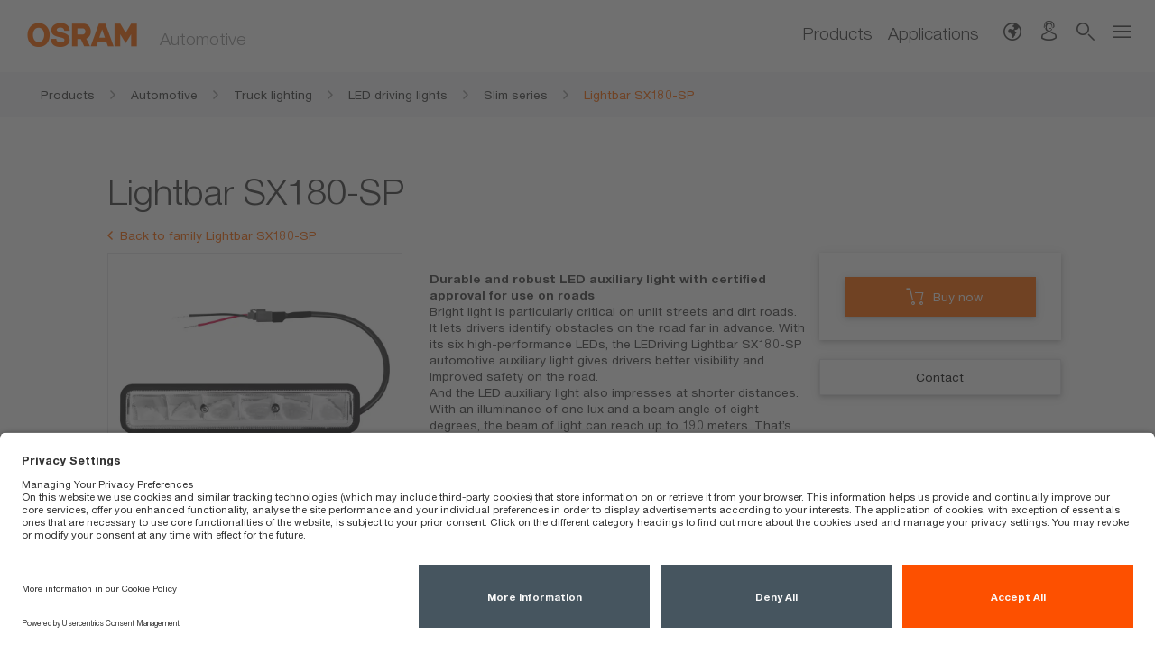

--- FILE ---
content_type: text/html;charset=UTF-8
request_url: https://www.osram.com/ecat/Lightbar%20SX180-SP-Slim%20series-LED%20driving%20lights-Truck%20lighting-Automotive/com/en/GPS01_3324591/ZMP_4058235/
body_size: 167269
content:
<!doctype html>
<!-- $Id$ -->
<html>
<head>
		<title>Lightbar SX180-SP | OSRAM Automotive</title>
		<meta charset="UTF-8"/><meta http-equiv="Content-Language" content="en"/><meta http-equiv="X-UA-Compatible" content="IE=edge"/><meta http-equiv="imagetoolbar" content="false "/><meta name="distribution" content="global"/><meta http-equiv="Content-Style-Type" content="text/css"/><meta http-equiv="Content-Script-Type" content="text/javascript"/><meta id="viewport" name="viewport" content="width=device-width, initial-scale=1"/><meta name="robots" content="index,follow"/>
		<meta name="keywords" content="Lightbar SX180-SP, Lightbar SX180-SP" />
		<meta name="createdDate" content="2026-01-20T22:01:54.663212" />
		<meta name="description" />
		<link rel="stylesheet" href="/_resources/styles/main-ws.min.css"><link rel="icon" type="image/x-icon" href="/_resources/styles/images/favicon.ico"/><link rel="icon" type="image/png" href="/_resources/images/favicon-32x32.png" sizes="32x32"/><link rel="icon" type="image/png" href="/_resources/images/favicon-16x16.png" sizes="16x16"/><link rel="apple-touch-icon" href="/_resources/images/apple-touch-icon.png"/><link rel="stylesheet" type="text/css" href="/_resources/webforms/webforms.css" />
		<script type="text/javascript">
		var et_pagename = "[AM COM] am\/Automotive\/Truck lighting\/LED driving lights\/Slim series\/Lightbar SX180-SP\/\u00A0";
		var et_areas = "[AM COM]\/am\/Automotive\/Truck lighting\/LED driving lights\/Slim series\/Lightbar SX180-SP\/";
		var et_seg1 = 1;
		var et_seg2 = 0;
		var osr_bu = "AM";
	</script>
		<script src="/_resources/js/osram-ws-header.min.js"></script><script type="application/ld+json">
{
"@context": "http://schema.org",
"@type": "Organization",
"legalName" : "OSRAM GmbH",
"url": "https://www.osram.com",
"logo": "<!-- no image element set -->",
"address": {
"@type": "PostalAddress",
"addressLocality": "Munich",
"postalCode": "80807",
"streetAddress": "Marcel-Breuer-Straße 6"
},
"contactPoint": [{
"@type": "ContactPoint",
"telephone": "+498961230",
"contactType": "customer service"
}],
"sameAs": [
"https://www.instagram.com/osram.automotive/",
"http://www.facebook.com/osramautomotive",
"https://www.youtube.com/channel/UC0i0VGfiqMzOX-tjYrb6i5g"
]
}
</script><script type="text/javascript"> 
	//<![CDATA[
	function load() {
		<!-- OSP MARKER --load-- -->
	}
	//]]>
	</script><script type="text/javascript"> 
	//<![CDATA[
	function unload() {
		<!-- OSP MARKER --unload-- -->
	}
	//]]></script><script type="application/javascript" src=https://privacy-proxy.usercentrics.eu/latest/uc-block.bundle.js></script><script id="usercentrics-cmp" src=https://app.usercentrics.eu/browser-ui/latest/loader.js data-settings-id="Emf6iiM5sXGfKG" async></script><script type="text/plain" data-usercentrics="Google Tag Manager" async src="https://www.googletagmanager.com/gtag/js?id=AW-739528612"></script><script type="text/plain" data-usercentrics="Google Tag Manager">
  window.dataLayer = window.dataLayer || [];
  function gtag(){dataLayer.push(arguments);}
  gtag('js', new Date());
  gtag('config', 'AW-739528612');
</script><script type="text/plain" data-usercentrics="Facebook Pixel">
    // initialize facebook-pixel for automotive
    if (typeof fbq !== 'function') {
        !function(f,b,e,v,n,t,s)
        {if(f.fbq)return;n=f.fbq=function()
        {n.callMethod? n.callMethod.apply(n,arguments):n.queue.push(arguments)}
        ;
        if(!f._fbq)f._fbq=n;n.push=n;n.loaded=!0;n.version='2.0';
        n.queue=[];t=b.createElement(e);t.async=!0;
        t.src=v;s=b.getElementsByTagName(e)[0];
        s.parentNode.insertBefore(t,s)}(window, document,'script',
        'https://connect.facebook.net/en_US/fbevents.js');
    }
    fbq('init', '1526500154406862');
  </script><script type="text/plain" class="optanon-category-4" data-usercentrics="Google Tag Manager">
(function(w,d,s,l,i){w[l]=w[l]||[];w[l].push({'gtm.start':
new Date().getTime(),event:'gtm.js'});var f=d.getElementsByTagName(s)[0],
j=d.createElement(s),dl=l!='dataLayer'?'&l='+l:'';j.async=true;j.src=
'https://www.googletagmanager.com/gtm.js?id='+i+dl;f.parentNode.insertBefore(j,f);
})(window,document,'script','dataLayer','GTM-K4J55ZD');</script>
		<link type="text/css" rel="stylesheet" media="all" href="/ecat/static/css/index.css">
		<link type="text/css" rel="stylesheet" media="all" href="/ecat/static/css/kordel-patch.css">
		<link type="text/css" rel="stylesheet" media="all" href="/ecat/static/css/kordel-buynowonline.css">
		
		<script type="application/ld+json">
			{"@context":"http:\/\/schema.org","@type":"Product","brand":{"@type":"Thing","name":"OSRAM"},"category":"am > Products > Automotive > Truck lighting > LED driving lights > Slim series > Lightbar SX180-SP","name":"Lightbar SX180-SP","model":"\u00A0","mpn":"ZMP_4058235","description":"","image":["https:\/\/look.ams-osram.com\/transform\/04c8922a-708c-44f3-83b3-04f971c485ec\/LEDriving-Lightbar-SX180-SP-LEDDL105-SP?io=transform:fill,width:760,height:760","https:\/\/look.ams-osram.com\/transform\/436f1ba3-7942-459a-b954-af1f5c9254a6\/LEDriving-Lightbar-SX180-SP-LEDDL105-SP?io=transform:fill,width:760,height:760","https:\/\/look.ams-osram.com\/transform\/7036a799-1a3b-410e-b355-71fb6ac42797\/LEDriving-Lightbar-SX180-SP-LEDDL105-SP?io=transform:fill,width:760,height:760","https:\/\/look.ams-osram.com\/transform\/d7b8e035-d9cb-4082-9ca5-7c42969c5b7e\/LEDriving-Lightbar-SX180-SP-LEDDL105-SP?io=transform:fill,width:760,height:760","https:\/\/look.ams-osram.com\/transform\/79c4f184-a4b3-43a3-b0ec-e6e61b248cd3\/Icon-360-degree-Image?io=transform:fill,width:760,height:760","https:\/\/look.ams-osram.com\/transform\/15b69564-6a58-4578-a2ef-b1b6a794aaa2\/PV-LEDriving-Lights?io=transform:fill,width:760,height:760","https:\/\/look.ams-osram.com\/transform\/5a4fe401-4fdc-440b-83d2-f96e33512fb5\/LEDrivingLIGHTBAR-SX180-SP-LEDDL105-SP?io=transform:fill,width:760,height:760","https:\/\/look.ams-osram.com\/transform\/a0393f25-d418-4399-b780-f04af2346a31\/LEDriving-Driving-Lights-Slim-Series-SX-Composing?io=transform:fill,width:760,height:760","https:\/\/look.ams-osram.com\/transform\/c33126a7-6e2c-4e12-8a33-506bee91a5f1\/LEDriving-LED-driving-and-working-lights-LEDDL?io=transform:fill,width:760,height:760","https:\/\/look.ams-osram.com\/transform\/4ddef3f6-6d34-4e80-9401-cbe24c0354e5\/LEDrivingLIGHTBAR-SX180-SP-LEDDL105-SP?io=transform:fill,width:760,height:760"],"gtin13":["4052899595415","4052899595422"]}
		</script>
		<script type="text/javascript">
			var et_Commerce_product = {"id":"4052899595415\/ZMP_4058235","name":"Lightbar SX180-SP","currency":"EUR","price":"0.00","category":["am","Products","Automotive","Truck lighting","LED driving lights","Slim series","Lightbar SX180-SP"],"variants":{"eans":"4052899595415, 4052899595422"}};
			var orderNumber = "P9TRK3CW1UBS";
			("undefined" == typeof etCommerce)?void(0):etCommerce.sendEvent("viewProduct", et_Commerce_product);
		</script>
		<script type="text/javascript" src="/ecat/static/js/vendor/photoswipe/photoswipe.js"></script>
		<script type="text/javascript" src="/ecat/static/js/vendor/photoswipe/photoswipe-ui-default.js"></script>
		<script type="text/javascript" src="/ecat/static/js/vendor/object-fit.js"></script>
	</head>
<body>
	
		<!-- Google Tag Manager (noscript) -->
		<noscript><iframe src="https://www.googletagmanager.com/ns.html?id=GTM-K4J55ZD"
height="0" width="0" style="display:none;visibility:hidden"></iframe></noscript>
		<!-- End Google Tag Manager (noscript) -->
	
	<!-- MODULE START header -->
	<div class="ms-head  mw-head">
	<noscript>
		<div class="nojs-wrapper hidden-print">
			<div class="nojs-frame container">
				<div class="nojs-text">
					<div class="font-text-small">Please activate JavaScript in order to use this site in full scale.</div>
				</div>
			</div>
		</div>
	</noscript>
	<div class="ms-header">
		<div class="ms-header-main">
			<div class="ms-logo-name-wrapper center-me">
				<div class="aligner">
					<div class="ms-logo">
							<a href="https://www.osram.com/am/index.jsp" title="Home">
							<img id = "logo" src = "https://look.ams-osram.com/transform/2f3e8012-68d3-4dc2-8719-14e23820a091/Logo-rgb-without-bounding-box-orange-transparent-background?">
							<img id = "logo" src = "https://look.ams-osram.com/transform/e918b741-b88d-4a60-ac48-02a6d3e8125f/Logo-without-bounding-box-white-transparent-background?">
						</a>
					</div>
					<div class="ms-name">
						<div class="font-campaign-name-and-small-quote">Automotive</div>
					</div>
				</div>
			</div>
	<div class="mw-header-navigation">
			<div class="mw-navigation-links ms-navigation">
						<a href="https://www.osram.com/ecat/com/en/GPS01_1056944/PP_EUROPE_Europe_eCat" target="_self" title="Products" data-gps="" class="link-only">
							<div class="font-navigation-menu">Products</div>
						</a>
						<a href="https://www.osram.com/am/light-for/index.jsp" target="_self" title="Applications" class="link-only">
							<div class="font-navigation-menu">Applications</div>
						</a>
			</div>
		<div class="mw-navigation-icons">
				<div class="hidden-xs 
					ms-dropdown-wrapper meta-lang-select
				">
	<div class="hidden-xs hidden-sm ms-dropdown-wrapper meta-lang-select" >
		<div class="ms-icon_global" type="button" data-toggle="dropdown" title="Global OSRAM Websites"></div>
		<div class="mw-header-dropdown dropdown-menu dropdown-menu-right">
			<div class="arrow-up"></div>
			<ul>
						<li>
							<a href="https://www.osram.bg/" title="Bulgaria (български)" value="">Bulgaria (български)</a>
						</li>
						<li>
							<a href="https://www.osram.com.br/am/index.jsp" title="Brazil (Brasileiro)" value="">Brazil (Brasileiro)</a>
						</li>
						<li>
							<a href="https://www.osram.com.cn/am/" title="China (中国)" value="">China (中国)</a>
						</li>
						<li>
							<a href="https://www.osram.hr/" title="Croatia (Hrvatski)" value="">Croatia (Hrvatski)</a>
						</li>
						<li>
							<a href="https://www.osram.cz/am/" title="Czech Republic (Čeština)" value="">Czech Republic (Čeština)</a>
						</li>
						<li>
							<a href="http://www.osram.fr/am/" title="France (Français)" value="">France (Français)</a>
						</li>
						<li>
							<a href="https://www.osram.in/am/" title="India (English)" value="">India (English)</a>
						</li>
						<li>
							<a href="https://www.osram.co.uk/am/" title="United Kingdom (English)" value="">United Kingdom (English)</a>
						</li>
						<li>
							<a href="https://www.sylvania-automotive.com/index.jsp" title="USA (English)" value="">USA (English)</a>
						</li>
						<li>
							<a href="https://www.osram.de/am/" title="Germany (Deutsch)" value="">Germany (Deutsch)</a>
						</li>
						<li>
							<a href="https://www.osram.ro/" title="Romania (Română)" value="">Romania (Română)</a>
						</li>
						<li>
							<a href="https://www.osram.com.tr/am/" title="Turkey (Türk)" value="">Turkey (Türk)</a>
						</li>
						<li>
							<a href="https://www.osram.pl/am/" title="Poland (Polski)" value="">Poland (Polski)</a>
						</li>
						<li>
							<a href="https://www.osram.it/am/" title="Italy (IT)" value="">Italy (IT)</a>
						</li>
						<li>
							<a href="https://www.osram.ua/am/" title="Ukraine (Українська)" value="">Ukraine (Українська)</a>
						</li>
						<li>
							<a href="https://www.osram.es/am/" title="Spain (Español)" value="">Spain (Español)</a>
						</li>
						<li>
							<a href="https://www.osram.hu/am/" title="Hungary (Magyar)" value="">Hungary (Magyar)</a>
						</li>
						<li>
							<a href="https://www.osram.pt/am/" title="Portugal (Português)" value="">Portugal (Português)</a>
						</li>
						<li>
							<a href="https://www.osram.se/am/" title="Sweden (Svenska)" value="">Sweden (Svenska)</a>
						</li>
						<li>
							<a href="https://www.osram.sk/am/" title="Slovakia (Slovenský)" value="">Slovakia (Slovenský)</a>
						</li>
						<li>
							<a href="https://www.osram-latam.com/am/" title="Latin America (Español)" value="">Latin America (Español)</a>
						</li>
			</ul>
		</div>
	</div>
				</div>
				<div class="hidden-xs 
				">
	<a href="https://www.osram.com/am/services/contact/index.jsp" title="Contact">
		<div class="ms-icon_contact"></div>
	</a>
				</div>
				<div class="hidden-xs hidden-sm">
					<a title="Search"  onclick="if (typeof fbq === 'function') {fbq('trackSingleCustom', '2780636085592669', 'Search')};">
						<div class="ms-icon_loupe open-serch-modal"></div>
					</a>
				</div>
			<div class="">
				<div class="ms-icon_burger burger-nav"></div>
				<div id="mw-navigation-sidebar" class="mw-navigation-sidebar">
					<div class="ms-icon_close"></div>
					<div class="mw-nav-sidebar-container">
						<ul>
								<li class="hidden-md hidden-lg hidden-xlg">
									<a  class="open-serch-modal" onclick="if (typeof fbq === 'function') {fbq('trackSingleCustom', '2780636085592669', 'Search')};">
										<div class="ms-icon_loupe"></div>
										<div class="font-sub-headline">Search</div>
									</a>
								</li>
								<li class="hidden-md hidden-lg hidden-xlg ">
			<ul>
						<li>
							<a href="https://www.osram.bg/" value="">
								<div class="arrow"></div>
								<div class="font-sub-headline">Bulgaria (български)</div>
							</a>
						</li>
						<li>
							<a href="https://www.osram.com.br/am/index.jsp" value="">
								<div class="arrow"></div>
								<div class="font-sub-headline">Brazil (Brasileiro)</div>
							</a>
						</li>
						<li>
							<a href="https://www.osram.com.cn/am/" value="">
								<div class="arrow"></div>
								<div class="font-sub-headline">China (中国)</div>
							</a>
						</li>
						<li>
							<a href="https://www.osram.hr/" value="">
								<div class="arrow"></div>
								<div class="font-sub-headline">Croatia (Hrvatski)</div>
							</a>
						</li>
						<li>
							<a href="https://www.osram.cz/am/" value="">
								<div class="arrow"></div>
								<div class="font-sub-headline">Czech Republic (Čeština)</div>
							</a>
						</li>
						<li>
							<a href="http://www.osram.fr/am/" value="">
								<div class="arrow"></div>
								<div class="font-sub-headline">France (Français)</div>
							</a>
						</li>
						<li>
							<a href="https://www.osram.in/am/" value="">
								<div class="arrow"></div>
								<div class="font-sub-headline">India (English)</div>
							</a>
						</li>
						<li>
							<a href="https://www.osram.co.uk/am/" value="">
								<div class="arrow"></div>
								<div class="font-sub-headline">United Kingdom (English)</div>
							</a>
						</li>
						<li>
							<a href="https://www.sylvania-automotive.com/index.jsp" value="">
								<div class="arrow"></div>
								<div class="font-sub-headline">USA (English)</div>
							</a>
						</li>
						<li>
							<a href="https://www.osram.de/am/" value="">
								<div class="arrow"></div>
								<div class="font-sub-headline">Germany (Deutsch)</div>
							</a>
						</li>
						<li>
							<a href="https://www.osram.ro/" value="">
								<div class="arrow"></div>
								<div class="font-sub-headline">Romania (Română)</div>
							</a>
						</li>
						<li>
							<a href="https://www.osram.com.tr/am/" value="">
								<div class="arrow"></div>
								<div class="font-sub-headline">Turkey (Türk)</div>
							</a>
						</li>
						<li>
							<a href="https://www.osram.pl/am/" value="">
								<div class="arrow"></div>
								<div class="font-sub-headline">Poland (Polski)</div>
							</a>
						</li>
						<li>
							<a href="https://www.osram.it/am/" value="">
								<div class="arrow"></div>
								<div class="font-sub-headline">Italy (IT)</div>
							</a>
						</li>
						<li>
							<a href="https://www.osram.ua/am/" value="">
								<div class="arrow"></div>
								<div class="font-sub-headline">Ukraine (Українська)</div>
							</a>
						</li>
						<li>
							<a href="https://www.osram.es/am/" value="">
								<div class="arrow"></div>
								<div class="font-sub-headline">Spain (Español)</div>
							</a>
						</li>
						<li>
							<a href="https://www.osram.hu/am/" value="">
								<div class="arrow"></div>
								<div class="font-sub-headline">Hungary (Magyar)</div>
							</a>
						</li>
						<li>
							<a href="https://www.osram.pt/am/" value="">
								<div class="arrow"></div>
								<div class="font-sub-headline">Portugal (Português)</div>
							</a>
						</li>
						<li>
							<a href="https://www.osram.se/am/" value="">
								<div class="arrow"></div>
								<div class="font-sub-headline">Sweden (Svenska)</div>
							</a>
						</li>
						<li>
							<a href="https://www.osram.sk/am/" value="">
								<div class="arrow"></div>
								<div class="font-sub-headline">Slovakia (Slovenský)</div>
							</a>
						</li>
						<li>
							<a href="https://www.osram-latam.com/am/" value="">
								<div class="arrow"></div>
								<div class="font-sub-headline">Latin America (Español)</div>
							</a>
						</li>
			</ul>
	<a href="" title="Global OSRAM Websites">
		<div class="ms-icon_global"></div>
		<div class="font-sub-headline">Global OSRAM Websites</div>
	</a>
								</li>
								<li class="hidden-md hidden-lg hidden-xlg navigation-separator-bottom">
	<a href="https://www.osram.com/am/services/contact/index.jsp" title="Contact">
		<div class="ms-icon_contact"></div>
		<div class="font-sub-headline">Contact</div>
	</a>
								</li>
	<li>
		<a href="https://www.osram.com/am/services/index.jsp">
			<div class="arrow"></div>
			<div class="font-sub-headline">Services</div>
		</a>
	</li>
	<li>
		<a href="https://www.osram.com/am/specials/business-customer-area/am-garage-portal/am_garageportal_vorschaltseite.jsp">
			<div class="arrow"></div>
			<div class="font-sub-headline">Business Customer Area</div>
		</a>
	</li>
	<li>
		<a href="https://www.osram.com/am/services/automotive-guarantees/index.jsp">
			<div class="arrow"></div>
			<div class="font-sub-headline">Guarantees</div>
		</a>
	</li>
	<li class="navigation-separator-bottom">
		<a href="https://www.osram.com/am/campaigns/index.jsp">
			<div class="arrow"></div>
			<div class="font-sub-headline">Highlights & Promotions</div>
		</a>
	</li>
	<li>
		<a href="https://www.osram.com/apps/gvlrg/en_COM">
			<div class="arrow"></div>
			<div class="font-sub-headline">Lamp Replacement Guide</div>
		</a>
	</li>
	<li>
		<a href="https://www.osram.com/appsj/trust/frontend/trust.do?locale=en_US">
			<div class="arrow"></div>
			<div class="font-sub-headline">Trust Program</div>
		</a>
	</li>
	<li>
		<a href="https://www.osram.com/apps/truckstar/">
			<div class="arrow"></div>
			<div class="font-sub-headline">Truckstar PRO calculator</div>
		</a>
	</li>
						</ul>
					</div>
				</div>
			</div>
			<div class="modalfix"></div>
		</div>
	</div>
		</div>
	</div>
	<div class="scrollline">&nbsp;</div>
</div>
	<div>
		<div id="algoliaContainer">
	<div id="algoliaSearch" 
		   	data-algoliaappId="9PS0M7DUIE" 
	    	data-algoliaapikey="321a182fe8706b78ee3234b41c7b58f7" 
	    	data-algoliaindexname="prod_OSRAM_COM_en" 
	    	data-algolia-searchfor="Search for" 
	    	data-algolia-selectedfilters="Selected Filters:" 
	    	data-algolia-refineresults="Refine Results" 
	    	data-algolia-morestring=" [...] More" 
	    	data-algolia-reducestring=" ... Reduce"
	    	data-algolia-loadmore="Load more" 
	    	data-algolia-results-found="results found in" 
	    	data-algolia-clear-all="Clear all"
	    	data-algolia-preselected-facetts=""
	    	data-algolia-facetslimit="200"
	    	data-algolia-facetts="RL:Content Type:content_type_keyword|HM:Product Type:product_type.lvl0;product_type.lvl1|RL:Applications:Areas of application.value|RL:Segments:bu_multi_keyword|RL:Product Phase:Product status picto.value"></div>
	        <script src="/_resources/js/search-bundle.js"></script>
			<script type="text/plain" class="optanon-category-4" data-usercentrics="Algolia">
				!function(e,a,t,n,s,i,c){
					e.AlgoliaAnalyticsObject=s, 
					e.aa=e.aa || function(){
						(e.aa.queue=e.aa.queue || []).push(arguments)
					},
					i=a.createElement(t),
					c=a.getElementsByTagName(t)[0],
					i.async=1,
					i.src="https://cdn.jsdelivr.net/npm/search-insights@0.0.14",
					c.parentNode.insertBefore(i,c)
				}(window,document,"script",0,"aa");
				aa('init', { 
					apiKey: document.getElementById("algoliaSearch").getAttribute("data-algoliaapikey"), 
					applicationID: document.getElementById("algoliaSearch").getAttribute("data-algoliaappid"),
        			userHasOptedOut: true
				})
			</script>
	</div>
	</div>
	<!-- MODULE END header -->
	
	
		<div class="row ms-breadcrumb">
			<div class="col-xs-12">
				<div class="container">
					<div class="breadcrumb-wrapper">
						<a href="/ecat/Automotive/com/en/GPS01_1056944/" title="Products">
							<div class="breadcrumb-frame inactive">
								<div class="breadcrumb">
									<span class="breadcrumb-text">Products</span><span class="breadcrumb-pts">...</span>
								</div>
								<div class="ms-icon_link"></div>
							</div>
						</a><a href="/ecat/Automotive/com/en/GPS01_1056944/" title="Automotive">
							<div class="breadcrumb-frame inactive">
								<div class="breadcrumb">
									<span class="breadcrumb-text">Automotive</span><span class="breadcrumb-pts">...</span>
								</div>
								<div class="ms-icon_link"></div>
							</div>
						</a><a href="/ecat/Truck%20lighting-Automotive/com/en/GPS01_1057095/" title="Truck lighting">
							<div class="breadcrumb-frame inactive">
								<div class="breadcrumb">
									<span class="breadcrumb-text">Truck lighting</span><span class="breadcrumb-pts">...</span>
								</div>
								<div class="ms-icon_link"></div>
							</div>
						</a><a href="/ecat/LED%20driving%20lights-Truck%20lighting-Automotive/com/en/GPS01_3324567/" title="LED driving lights">
							<div class="breadcrumb-frame inactive">
								<div class="breadcrumb">
									<span class="breadcrumb-text">LED driving lights</span><span class="breadcrumb-pts">...</span>
								</div>
								<div class="ms-icon_link"></div>
							</div>
						</a><a href="/ecat/Slim%20series-LED%20driving%20lights-Truck%20lighting-Automotive/com/en/GPS01_4100097/" title="Slim series">
							<div class="breadcrumb-frame inactive">
								<div class="breadcrumb">
									<span class="breadcrumb-text">Slim series</span><span class="breadcrumb-pts">...</span>
								</div>
								<div class="ms-icon_link"></div>
							</div>
						</a><a href="/ecat/Lightbar%20SX180-SP-Slim%20series-LED%20driving%20lights-Truck%20lighting-Automotive/com/en/GPS01_3324591/" title="Lightbar SX180-SP">
							<div class="breadcrumb-frame active">
								<div class="breadcrumb">
									<span class="breadcrumb-text">Lightbar SX180-SP</span><span class="breadcrumb-pts">...</span>
								</div>
								
							</div>
						</a>
					</div>
				</div>
			</div>
		</div>
	
	<!-- PAGE START sub app -->
	<div class="page-content">
		<div class="container space-small-top">
			<div class="row space-small space-small-top">
				<div class="col-xs-12">
					
					
					<div class="row">
		<div class="col-xs-12">
			<h1 class="font-headline-page">Lightbar SX180-SP</h1>
		</div>
	</div>
					
					<div class="row">
		<div class="col-xs-12">
			<div class="space-small">
				<div class="link-list link-list-breadcrumb">
					<div class="link">
						<a class="icon-link-b orange icon-link-back" title="Back to family Lightbar SX180-SP" href="/ecat/Lightbar%20SX180-SP-Slim%20series-LED%20driving%20lights-Truck%20lighting-Automotive/com/en/GPS01_3324591/">
							<div class="ms-icon_link"></div>
							<span class="caption">Back to family Lightbar SX180-SP</span>
						</a>
					</div>
				</div>
			</div>
		</div>
	</div>
					<div class="section-3-col row space-small">
						
						<div class="col-lg-4 col-md-12">
							
		<div class="glr-gallery"
			data-pattern="gallery">
			<figure class="glr-gallery__main js-glr-main">
				<ul class="glr-gallery__main-container js-glr-main-container">
					
						
						
						
						
						<div class="glr-gallery__main-image__wrapper">
		<img class="glr-gallery__main-image js-glr-main-element"
			srcset="https://look.ams-osram.com/transform/04c8922a-708c-44f3-83b3-04f971c485ec/LEDriving-Lightbar-SX180-SP-LEDDL105-SP?io=transform:fill,width:300 300w, https://look.ams-osram.com/transform/04c8922a-708c-44f3-83b3-04f971c485ec/LEDriving-Lightbar-SX180-SP-LEDDL105-SP?io=transform:fill,width:600 600w, https://look.ams-osram.com/transform/04c8922a-708c-44f3-83b3-04f971c485ec/LEDriving-Lightbar-SX180-SP-LEDDL105-SP?io=transform:fill,width:900 900w">
	</div>
					
						
						
						
						
						<div class="glr-gallery__main-image__wrapper">
		<img class="glr-gallery__main-image js-glr-main-element"
			srcset="https://look.ams-osram.com/transform/436f1ba3-7942-459a-b954-af1f5c9254a6/LEDriving-Lightbar-SX180-SP-LEDDL105-SP?io=transform:fill,width:300 300w, https://look.ams-osram.com/transform/436f1ba3-7942-459a-b954-af1f5c9254a6/LEDriving-Lightbar-SX180-SP-LEDDL105-SP?io=transform:fill,width:600 600w, https://look.ams-osram.com/transform/436f1ba3-7942-459a-b954-af1f5c9254a6/LEDriving-Lightbar-SX180-SP-LEDDL105-SP?io=transform:fill,width:900 900w">
	</div>
					
						
						
						
						
						<div class="glr-gallery__main-image__wrapper">
		<img class="glr-gallery__main-image js-glr-main-element"
			srcset="https://look.ams-osram.com/transform/7036a799-1a3b-410e-b355-71fb6ac42797/LEDriving-Lightbar-SX180-SP-LEDDL105-SP?io=transform:fill,width:300 300w, https://look.ams-osram.com/transform/7036a799-1a3b-410e-b355-71fb6ac42797/LEDriving-Lightbar-SX180-SP-LEDDL105-SP?io=transform:fill,width:600 600w, https://look.ams-osram.com/transform/7036a799-1a3b-410e-b355-71fb6ac42797/LEDriving-Lightbar-SX180-SP-LEDDL105-SP?io=transform:fill,width:900 900w">
	</div>
					
						
						
						
						
						<div class="glr-gallery__main-image__wrapper">
		<img class="glr-gallery__main-image js-glr-main-element"
			srcset="https://look.ams-osram.com/transform/d7b8e035-d9cb-4082-9ca5-7c42969c5b7e/LEDriving-Lightbar-SX180-SP-LEDDL105-SP?io=transform:fill,width:300 300w, https://look.ams-osram.com/transform/d7b8e035-d9cb-4082-9ca5-7c42969c5b7e/LEDriving-Lightbar-SX180-SP-LEDDL105-SP?io=transform:fill,width:600 600w, https://look.ams-osram.com/transform/d7b8e035-d9cb-4082-9ca5-7c42969c5b7e/LEDriving-Lightbar-SX180-SP-LEDDL105-SP?io=transform:fill,width:900 900w">
	</div>
					
						
						
						
						<div class="glr-gallery__main-image__wrapper video-txt-wrapper">
		<img class="glr-gallery__main-image js-glr-main-element js-glr-iframe"
			srcset="https://look.ams-osram.com/transform/79c4f184-a4b3-43a3-b0ec-e6e61b248cd3/Icon-360-degree-Image?io=transform:fill,width:300 300w, https://look.ams-osram.com/transform/79c4f184-a4b3-43a3-b0ec-e6e61b248cd3/Icon-360-degree-Image?io=transform:fill,width:600 600w, https://look.ams-osram.com/transform/79c4f184-a4b3-43a3-b0ec-e6e61b248cd3/Icon-360-degree-Image?io=transform:fill,width:900 900w" data-video="https://sketchfab.com/models/085b687961684cdd90ecc7ce79dd6828/embed?ui_controls=0&amp;amp;ui_infos=0" onmousedown="(&#39;undefined&#39; == typeof _etracker)?void(0):_etracker.sendEvent(new et_GalleryViewEvent(&#39;360 Picture large&#39;, &#39;Lightbar SX180-SP&#39;));">
	</div>
						
					
						
						<div class="glr-gallery__main-image__wrapper">
		<img class="glr-gallery__main-image js-glr-main-element"
		     srcset="https://look.ams-osram.com/transform/15b69564-6a58-4578-a2ef-b1b6a794aaa2/PV-LEDriving-Lights?io=transform:crop,height:765,width:765,path:square 765w, https://look.ams-osram.com/transform/15b69564-6a58-4578-a2ef-b1b6a794aaa2/PV-LEDriving-Lights?io=transform:crop,height:1530,width:1530,path:square 1530w, https://look.ams-osram.com/transform/15b69564-6a58-4578-a2ef-b1b6a794aaa2/PV-LEDriving-Lights?io=transform:crop,height:3060,width:3060,path:square 3060w">

	</div>
						
						
						
					
						
						
						
						
						<div class="glr-gallery__main-image__wrapper">
		<img class="glr-gallery__main-image js-glr-main-element"
			srcset="https://look.ams-osram.com/transform/5a4fe401-4fdc-440b-83d2-f96e33512fb5/LEDrivingLIGHTBAR-SX180-SP-LEDDL105-SP?io=transform:fill,width:300 300w, https://look.ams-osram.com/transform/5a4fe401-4fdc-440b-83d2-f96e33512fb5/LEDrivingLIGHTBAR-SX180-SP-LEDDL105-SP?io=transform:fill,width:600 600w, https://look.ams-osram.com/transform/5a4fe401-4fdc-440b-83d2-f96e33512fb5/LEDrivingLIGHTBAR-SX180-SP-LEDDL105-SP?io=transform:fill,width:900 900w">
	</div>
					
						
						
						
						
						<div class="glr-gallery__main-image__wrapper">
		<img class="glr-gallery__main-image js-glr-main-element"
			srcset="https://look.ams-osram.com/transform/a0393f25-d418-4399-b780-f04af2346a31/LEDriving-Driving-Lights-Slim-Series-SX-Composing?io=transform:fill,width:300 300w, https://look.ams-osram.com/transform/a0393f25-d418-4399-b780-f04af2346a31/LEDriving-Driving-Lights-Slim-Series-SX-Composing?io=transform:fill,width:600 600w, https://look.ams-osram.com/transform/a0393f25-d418-4399-b780-f04af2346a31/LEDriving-Driving-Lights-Slim-Series-SX-Composing?io=transform:fill,width:900 900w">
	</div>
					
						
						
						
						
						<div class="glr-gallery__main-image__wrapper">
		<img class="glr-gallery__main-image js-glr-main-element"
			srcset="https://look.ams-osram.com/transform/c33126a7-6e2c-4e12-8a33-506bee91a5f1/LEDriving-LED-driving-and-working-lights-LEDDL?io=transform:fill,width:300 300w, https://look.ams-osram.com/transform/c33126a7-6e2c-4e12-8a33-506bee91a5f1/LEDriving-LED-driving-and-working-lights-LEDDL?io=transform:fill,width:600 600w, https://look.ams-osram.com/transform/c33126a7-6e2c-4e12-8a33-506bee91a5f1/LEDriving-LED-driving-and-working-lights-LEDDL?io=transform:fill,width:900 900w">
	</div>
					
						
						
						
						
						<div class="glr-gallery__main-image__wrapper">
		<img class="glr-gallery__main-image js-glr-main-element"
			srcset="https://look.ams-osram.com/transform/4ddef3f6-6d34-4e80-9401-cbe24c0354e5/LEDrivingLIGHTBAR-SX180-SP-LEDDL105-SP?io=transform:fill,width:300 300w, https://look.ams-osram.com/transform/4ddef3f6-6d34-4e80-9401-cbe24c0354e5/LEDrivingLIGHTBAR-SX180-SP-LEDDL105-SP?io=transform:fill,width:600 600w, https://look.ams-osram.com/transform/4ddef3f6-6d34-4e80-9401-cbe24c0354e5/LEDrivingLIGHTBAR-SX180-SP-LEDDL105-SP?io=transform:fill,width:900 900w">
	</div>
					
						
						<div class="glr-gallery__main-image__wrapper">
		<img class="glr-gallery__main-image js-glr-main-element"
		     srcset="https://look.ams-osram.com/transform/6fe3af36-b2d5-4c37-b27d-261ae705b368/LEDriving-LIGHTBAR-SX180-SP_LEDDL105-SP_closeup-on?io=transform:crop,height:765,width:765,path:square 765w, https://look.ams-osram.com/transform/6fe3af36-b2d5-4c37-b27d-261ae705b368/LEDriving-LIGHTBAR-SX180-SP_LEDDL105-SP_closeup-on?io=transform:crop,height:1530,width:1530,path:square 1530w, https://look.ams-osram.com/transform/6fe3af36-b2d5-4c37-b27d-261ae705b368/LEDriving-LIGHTBAR-SX180-SP_LEDDL105-SP_closeup-on?io=transform:crop,height:3060,width:3060,path:square 3060w">

	</div>
						
						
						
					
						
						
						<div class="glr-gallery__main-image__wrapper video-txt-wrapper">
		<img
			class="glr-gallery__main-image js-glr-main-element js-glr-iframe"
			srcset="https://look.ams-osram.com/transform/50250b43-98b4-4e08-8b46-e97bb7a60573/Offroadevent?io=transform:fill,width:300 300w, https://look.ams-osram.com/transform/50250b43-98b4-4e08-8b46-e97bb7a60573/Offroadevent?io=transform:fill,width:600 600w, https://look.ams-osram.com/transform/50250b43-98b4-4e08-8b46-e97bb7a60573/Offroadevent?io=transform:fill,width:900 900w" data-video="https://www.youtube-nocookie.com/embed/P7iM4l4rdas?enablejsapi=1&amp;autoplay=0">
		<div class="ms-icon_play-video multicolor play-video play-icon-big">
			<span class="path1"></span> <span class="path2"></span> <span
				class="path3"></span>
		</div>
	</div>
						
						
					
						
						
						<div class="glr-gallery__main-image__wrapper video-txt-wrapper">
		<img
			class="glr-gallery__main-image js-glr-main-element js-glr-iframe"
			srcset="https://look.ams-osram.com/transform/7e7e6b76-1559-408c-b350-038313183970/OSRAM-LEDriving-driving-and-working-lights-Imagefilm?io=transform:fill,width:300 300w, https://look.ams-osram.com/transform/7e7e6b76-1559-408c-b350-038313183970/OSRAM-LEDriving-driving-and-working-lights-Imagefilm?io=transform:fill,width:600 600w, https://look.ams-osram.com/transform/7e7e6b76-1559-408c-b350-038313183970/OSRAM-LEDriving-driving-and-working-lights-Imagefilm?io=transform:fill,width:900 900w" data-video="https://www.youtube-nocookie.com/embed/oTKZeR84YfI?enablejsapi=1&amp;autoplay=0">
		<div class="ms-icon_play-video multicolor play-video play-icon-big">
			<span class="path1"></span> <span class="path2"></span> <span
				class="path3"></span>
		</div>
	</div>
						
						
					
						
						
						<div class="glr-gallery__main-image__wrapper video-txt-wrapper">
		<img
			class="glr-gallery__main-image js-glr-main-element js-glr-iframe"
			srcset="https://look.ams-osram.com/transform/a994c339-c2b9-4dbb-8d8f-41aef402c8b8/OSRAM-LEDriving-driving-and-working-lights?io=transform:fill,width:300 300w, https://look.ams-osram.com/transform/a994c339-c2b9-4dbb-8d8f-41aef402c8b8/OSRAM-LEDriving-driving-and-working-lights?io=transform:fill,width:600 600w, https://look.ams-osram.com/transform/a994c339-c2b9-4dbb-8d8f-41aef402c8b8/OSRAM-LEDriving-driving-and-working-lights?io=transform:fill,width:900 900w" data-video="https://www.youtube-nocookie.com/embed/K0FAxEx51v0?enablejsapi=1&amp;autoplay=0">
		<div class="ms-icon_play-video multicolor play-video play-icon-big">
			<span class="path1"></span> <span class="path2"></span> <span
				class="path3"></span>
		</div>
	</div>
						
						
					
						
						
						<div class="glr-gallery__main-image__wrapper video-txt-wrapper">
		<img
			class="glr-gallery__main-image js-glr-main-element js-glr-iframe"
			srcset="https://look.ams-osram.com/transform/834665fb-1890-4daa-8872-fffcd560bbea/Expedition-Eurasia-edge-to-edge?io=transform:fill,width:300 300w, https://look.ams-osram.com/transform/834665fb-1890-4daa-8872-fffcd560bbea/Expedition-Eurasia-edge-to-edge?io=transform:fill,width:600 600w, https://look.ams-osram.com/transform/834665fb-1890-4daa-8872-fffcd560bbea/Expedition-Eurasia-edge-to-edge?io=transform:fill,width:900 900w" data-video="https://www.youtube-nocookie.com/embed/A2oQGuw9Uxg?enablejsapi=1&amp;autoplay=0">
		<div class="ms-icon_play-video multicolor play-video play-icon-big">
			<span class="path1"></span> <span class="path2"></span> <span
				class="path3"></span>
		</div>
	</div>
						
						
					
				</ul>
				
				<!-- <th:block th:if="${isOs}">
					<span th:if="${!#strings.isEmpty(status)}" class="new-flag"
						th:attr="data-attr-id=${status?.id}" th:utext="${status?.value}">_status_</span>
				</th:block>  -->
				
					
				
				
			</figure>
			<div class="glr-gallery__navigation-container js-glr-navContainer">
				<ul class="glr-gallery__navigation js-glr-navigation">
					
						
						
						
						
						<div class="glr-gallery__navigation-item">
	<img src="https://look.ams-osram.com/transform/04c8922a-708c-44f3-83b3-04f971c485ec/LEDriving-Lightbar-SX180-SP-LEDDL105-SP?io=transform:fill,width:40,height:0" />
	</div>
					
						
						
						
						
						<div class="glr-gallery__navigation-item">
	<img src="https://look.ams-osram.com/transform/436f1ba3-7942-459a-b954-af1f5c9254a6/LEDriving-Lightbar-SX180-SP-LEDDL105-SP?io=transform:fill,width:40,height:0" />
	</div>
					
						
						
						
						
						<div class="glr-gallery__navigation-item">
	<img src="https://look.ams-osram.com/transform/7036a799-1a3b-410e-b355-71fb6ac42797/LEDriving-Lightbar-SX180-SP-LEDDL105-SP?io=transform:fill,width:40,height:0" />
	</div>
					
						
						
						
						
						<div class="glr-gallery__navigation-item">
	<img src="https://look.ams-osram.com/transform/d7b8e035-d9cb-4082-9ca5-7c42969c5b7e/LEDriving-Lightbar-SX180-SP-LEDDL105-SP?io=transform:fill,width:40,height:0" />
	</div>
					
						
						
						
						<img class="glr-gallery__navigation-item"
		src="https://look.ams-osram.com/transform/79c4f184-a4b3-43a3-b0ec-e6e61b248cd3/Icon-360-degree-Image?io=transform:fill,width:40,height:0" onmousedown="(&#39;undefined&#39; == typeof _etracker)?void(0):_etracker.sendEvent(new et_GalleryViewEvent(&#39;360 Picture small&#39;, &#39;Lightbar SX180-SP&#39;));">
						
					
						
						<img class="glr-gallery__navigation-item"
     src="https://look.ams-osram.com/transform/15b69564-6a58-4578-a2ef-b1b6a794aaa2/PV-LEDriving-Lights?io=transform:fill,width:40,height:0" />
						
						
						
					
						
						
						
						
						<div class="glr-gallery__navigation-item">
	<img src="https://look.ams-osram.com/transform/5a4fe401-4fdc-440b-83d2-f96e33512fb5/LEDrivingLIGHTBAR-SX180-SP-LEDDL105-SP?io=transform:fill,width:40,height:0" />
	</div>
					
						
						
						
						
						<div class="glr-gallery__navigation-item">
	<img src="https://look.ams-osram.com/transform/a0393f25-d418-4399-b780-f04af2346a31/LEDriving-Driving-Lights-Slim-Series-SX-Composing?io=transform:fill,width:40,height:0" />
	</div>
					
						
						
						
						
						<div class="glr-gallery__navigation-item">
	<img src="https://look.ams-osram.com/transform/c33126a7-6e2c-4e12-8a33-506bee91a5f1/LEDriving-LED-driving-and-working-lights-LEDDL?io=transform:fill,width:40,height:0" />
	</div>
					
						
						
						
						
						<div class="glr-gallery__navigation-item">
	<img src="https://look.ams-osram.com/transform/4ddef3f6-6d34-4e80-9401-cbe24c0354e5/LEDrivingLIGHTBAR-SX180-SP-LEDDL105-SP?io=transform:fill,width:40,height:0" />
	</div>
					
						
						<img class="glr-gallery__navigation-item"
     src="https://look.ams-osram.com/transform/6fe3af36-b2d5-4c37-b27d-261ae705b368/LEDriving-LIGHTBAR-SX180-SP_LEDDL105-SP_closeup-on?io=transform:fill,width:40,height:0" />
						
						
						
					
						
						
						<div class="glr-gallery__navigation-item glr-gallery__navigation-item--video video-txt-wrapper">
		<img
			class="glr-gallery__navigation-item"
			src="https://look.ams-osram.com/transform/50250b43-98b4-4e08-8b46-e97bb7a60573/Offroadevent?io=transform:fill,width:40,height:0" onmousedown="(&#39;undefined&#39; == typeof _etracker)?void(0):_etracker.sendEvent(new et_VideoStartEvent(Play video | P7iM4l4rdas))">
		<div class="ms-icon_play-video multicolor play-video play-icon-big">
			<span class="path1"></span><span class="path2"></span><span
				class="path3"></span>
		</div>
	</div>
						
						
					
						
						
						<div class="glr-gallery__navigation-item glr-gallery__navigation-item--video video-txt-wrapper">
		<img
			class="glr-gallery__navigation-item"
			src="https://look.ams-osram.com/transform/7e7e6b76-1559-408c-b350-038313183970/OSRAM-LEDriving-driving-and-working-lights-Imagefilm?io=transform:fill,width:40,height:0" onmousedown="(&#39;undefined&#39; == typeof _etracker)?void(0):_etracker.sendEvent(new et_VideoStartEvent(Play video | oTKZeR84YfI))">
		<div class="ms-icon_play-video multicolor play-video play-icon-big">
			<span class="path1"></span><span class="path2"></span><span
				class="path3"></span>
		</div>
	</div>
						
						
					
						
						
						<div class="glr-gallery__navigation-item glr-gallery__navigation-item--video video-txt-wrapper">
		<img
			class="glr-gallery__navigation-item"
			src="https://look.ams-osram.com/transform/a994c339-c2b9-4dbb-8d8f-41aef402c8b8/OSRAM-LEDriving-driving-and-working-lights?io=transform:fill,width:40,height:0" onmousedown="(&#39;undefined&#39; == typeof _etracker)?void(0):_etracker.sendEvent(new et_VideoStartEvent(Play video | K0FAxEx51v0))">
		<div class="ms-icon_play-video multicolor play-video play-icon-big">
			<span class="path1"></span><span class="path2"></span><span
				class="path3"></span>
		</div>
	</div>
						
						
					
						
						
						<div class="glr-gallery__navigation-item glr-gallery__navigation-item--video video-txt-wrapper">
		<img
			class="glr-gallery__navigation-item"
			src="https://look.ams-osram.com/transform/834665fb-1890-4daa-8872-fffcd560bbea/Expedition-Eurasia-edge-to-edge?io=transform:fill,width:40,height:0" onmousedown="(&#39;undefined&#39; == typeof _etracker)?void(0):_etracker.sendEvent(new et_VideoStartEvent(Play video | A2oQGuw9Uxg))">
		<div class="ms-icon_play-video multicolor play-video play-icon-big">
			<span class="path1"></span><span class="path2"></span><span
				class="path3"></span>
		</div>
	</div>
						
						
					
				</ul>
			</div>
		</div>
		<template id="glr-gallery-template">
		<div class="glr-modal__background">
			<div class="glr-modal__container">
				<div class="pswp" tabindex="-1" role="dialog" aria-hidden="true">
					<div class="pswp__bg"></div>
					<div class="pswp__scroll-wrap">
						<div class="pswp__container">
							<div class="pswp__item"></div>
							<div class="pswp__item"></div>
							<div class="pswp__item"></div>
						</div>
						<div class="pswp__ui pswp__ui--hidden">
							<div class="pswp__top-bar">
								<div class="pswp__counter"></div>
								<button class="pswp__button pswp__button--close"
									title="Close (Esc)"></button>
								<button class="pswp__button pswp__button--share"
									title="Share"></button>
								<button class="pswp__button pswp__button--fs"
									title="Toggle fullscreen"></button>
								<button class="pswp__button pswp__button--zoom"
									title="Zoom in/out"></button>
								<div class="pswp__preloader">
									<div class="pswp__preloader__icn">
										<div class="pswp__preloader__cut">
											<div class="pswp__preloader__donut"></div>
										</div>
									</div>
								</div>
							</div>
							<div
								class="pswp__share-modal pswp__share-modal--hidden pswp__single-tap">
								<div class="pswp__share-tooltip"></div>
							</div>
							<button class="pswp__button pswp__button--arrow--left"
								title="Previous (arrow left)"></button>
							<button class="pswp__button pswp__button--arrow--right"
								title="Next (arrow right)"></button>
							<div class="pswp__caption">
								<div class="pswp__caption__center"></div>
							</div>
						</div>
					</div>
				</div>
				<div class="glr-modal__navigation">
					<div class="glr-modal__thumbnails"></div>
					<div class="pswp__caption__center glr-modal__download"></div>
				</div>
			</div>
		</div>
		</template>
	
						</div>
						<div class="col-lg-5 col-md-12">
							
							
		<h3 class="font-headline-text-bold orange">Durable and robust LED auxiliary light with certified approval for use on roads</h3>
		<div class="product-text">
			<div class="space-paragraph" data-attr-id="ZPIM1TE00821">Bright light is particularly critical on unlit streets and dirt roads. It lets drivers identify obstacles on the road far in advance. With its six high-performance LEDs, the LEDriving Lightbar SX180-SP automotive auxiliary light gives drivers better visibility and improved safety on the road.<BR>And the LED auxiliary light also impresses at shorter distances. With an illuminance of one lux and a beam angle of eight degrees, the beam of light can reach up to 190 meters. That’s sufficient enough to identify obstacles on the road far in advance.<BR>The sophisticated reflector design of the LED search light provides very high optical efficiency with uniform light distribution and reduced glare. Reduced glare is especially relevant for oncoming traffic and counts as another important aspect of road safety.<BR>Beyond its light output, the LED high beam enhances the off-road style of the vehicle. Because the LED auxiliary light with certified approval is intended for roads, its use is not limited to off-road terrain.<BR><BR><B>Various mounting options & durability</B><BR>It goes without saying that the LED auxiliary light has to withstand quite a bit when used almost daily. Its hard-wearing polycarbonate lens allows it to meet even the toughest demands while extending the lifespan of the auxiliary light for automobiles.<BR>An integrated driver and thermal management system prevents possible damage from overheating. Over and under voltage protection automatically breaks the circuit when power exceeds the predetermined current for a specified amount of time.<BR>Even major temperature fluctuations aren't a problem for the LEDriving Lightbar SX180-SP LED auxiliary lights. They work whether the air temperature is a very cold -30 or a hot 60 degrees Celsius. This is a very helpful feature, particularly during off-road tours.<BR>Its compact mounting dimensions allow the LED working light to be mounted in a variety of ways. The LED auxiliary light can be easily installed even on the front end of 4x4 and off-road vehicles as well as utility and industrial vehicles.</div>
		</div>
	
							
							<div class="image-bar">
		
			
			<img title="NON HOUSEHOLD ILLUMINATION" alt="NON HOUSEHOLD ILLUMINATION" style="height:30px; width:auto;"
		src="https://look.ams-osram.com/transform/7e4c61fb-80eb-4347-8b5c-f897a365ceeb/NON-HOUSEHOLD-ILLUMINATION?io=transform:fit%2Cheight:30%2Cgravity:center"
		srcset="https://look.ams-osram.com/transform/7e4c61fb-80eb-4347-8b5c-f897a365ceeb/NON-HOUSEHOLD-ILLUMINATION?io=transform:fit%2Cheight:30%2Cgravity:center 1x, https://look.ams-osram.com/transform/7e4c61fb-80eb-4347-8b5c-f897a365ceeb/NON-HOUSEHOLD-ILLUMINATION?io=transform:fit%2Cheight:45%2Cgravity:center 2x">
			
			
			
			
		
			
			<img title="DO NOT GIVE IN CHILDRENS HANDS" alt="DO NOT GIVE IN CHILDRENS HANDS" style="height:30px; width:auto;"
		src="https://look.ams-osram.com/transform/6233c375-8acb-49c1-a9a4-8abe93e9c5e7/DO-NOT-GIVE-IN-CHILDRENS-HANDS?io=transform:fit%2Cheight:30%2Cgravity:center"
		srcset="https://look.ams-osram.com/transform/6233c375-8acb-49c1-a9a4-8abe93e9c5e7/DO-NOT-GIVE-IN-CHILDRENS-HANDS?io=transform:fit%2Cheight:30%2Cgravity:center 1x, https://look.ams-osram.com/transform/6233c375-8acb-49c1-a9a4-8abe93e9c5e7/DO-NOT-GIVE-IN-CHILDRENS-HANDS?io=transform:fit%2Cheight:45%2Cgravity:center 2x">
			
			
			
			
		
			
			<img title="RADIATION RISK" alt="RADIATION RISK" style="height:30px; width:auto;"
		src="https://look.ams-osram.com/transform/2ae7306d-f0a7-4ba3-a198-5747abe397cb/RADIATION-RISK?io=transform:fit%2Cheight:30%2Cgravity:center"
		srcset="https://look.ams-osram.com/transform/2ae7306d-f0a7-4ba3-a198-5747abe397cb/RADIATION-RISK?io=transform:fit%2Cheight:30%2Cgravity:center 1x, https://look.ams-osram.com/transform/2ae7306d-f0a7-4ba3-a198-5747abe397cb/RADIATION-RISK?io=transform:fit%2Cheight:45%2Cgravity:center 2x">
			
			
			
			
		
			
			<img title="Green Dot" alt="Green Dot" style="height:30px; width:auto;"
		src="https://look.ams-osram.com/transform/ff6c43cf-33b5-4c5b-a8bb-5a655173ccdb/Green-Dot?io=transform:fit%2Cheight:30%2Cgravity:center"
		srcset="https://look.ams-osram.com/transform/ff6c43cf-33b5-4c5b-a8bb-5a655173ccdb/Green-Dot?io=transform:fit%2Cheight:30%2Cgravity:center 1x, https://look.ams-osram.com/transform/ff6c43cf-33b5-4c5b-a8bb-5a655173ccdb/Green-Dot?io=transform:fit%2Cheight:45%2Cgravity:center 2x">
			
			
			
			
		
			
			<img title="Recycled Carton" alt="Recycled Carton" style="height:30px; width:auto;"
		src="https://look.ams-osram.com/transform/ae84c3c9-6640-4e87-8691-13efc7fdcc48/Recycled-Carton?io=transform:fit%2Cheight:30%2Cgravity:center"
		srcset="https://look.ams-osram.com/transform/ae84c3c9-6640-4e87-8691-13efc7fdcc48/Recycled-Carton?io=transform:fit%2Cheight:30%2Cgravity:center 1x, https://look.ams-osram.com/transform/ae84c3c9-6640-4e87-8691-13efc7fdcc48/Recycled-Carton?io=transform:fit%2Cheight:45%2Cgravity:center 2x">
			
			
			
			
		
			
			<img title="EAC CERTIFICATION" alt="EAC CERTIFICATION" style="height:30px; width:auto;"
		src="https://look.ams-osram.com/transform/d72f2237-4cb2-423e-aad2-2425ffb44fd8/EAC-CERTIFICATION?io=transform:fit%2Cheight:30%2Cgravity:center"
		srcset="https://look.ams-osram.com/transform/d72f2237-4cb2-423e-aad2-2425ffb44fd8/EAC-CERTIFICATION?io=transform:fit%2Cheight:30%2Cgravity:center 1x, https://look.ams-osram.com/transform/d72f2237-4cb2-423e-aad2-2425ffb44fd8/EAC-CERTIFICATION?io=transform:fit%2Cheight:45%2Cgravity:center 2x">
			
			
			
			
		
			
			<img title="HOT SURFACE" alt="HOT SURFACE" style="height:30px; width:auto;"
		src="https://look.ams-osram.com/transform/0f4540fb-c040-4d5e-9f89-f5152c489048/HOT-SURFACE?io=transform:fit%2Cheight:30%2Cgravity:center"
		srcset="https://look.ams-osram.com/transform/0f4540fb-c040-4d5e-9f89-f5152c489048/HOT-SURFACE?io=transform:fit%2Cheight:30%2Cgravity:center 1x, https://look.ams-osram.com/transform/0f4540fb-c040-4d5e-9f89-f5152c489048/HOT-SURFACE?io=transform:fit%2Cheight:45%2Cgravity:center 2x">
			
			
			
			
		
			
			<img title="QUALIFIED PROFESSIONAL ONLY" alt="QUALIFIED PROFESSIONAL ONLY" style="height:30px; width:auto;"
		src="https://look.ams-osram.com/transform/1e96817a-113e-4b74-94ea-20721fee94a0/QUALIFIED-PROFESSIONAL-ONLY?io=transform:fit%2Cheight:30%2Cgravity:center"
		srcset="https://look.ams-osram.com/transform/1e96817a-113e-4b74-94ea-20721fee94a0/QUALIFIED-PROFESSIONAL-ONLY?io=transform:fit%2Cheight:30%2Cgravity:center 1x, https://look.ams-osram.com/transform/1e96817a-113e-4b74-94ea-20721fee94a0/QUALIFIED-PROFESSIONAL-ONLY?io=transform:fit%2Cheight:45%2Cgravity:center 2x">
			
			
			
			
		
			
			<img title="OC 061 UKRAINE" alt="OC 061 UKRAINE" style="height:30px; width:auto;"
		src="https://look.ams-osram.com/transform/8628f445-5172-41f8-b22d-1421b4a23e6d/OC-061-UKRAINE?io=transform:fit%2Cheight:30%2Cgravity:center"
		srcset="https://look.ams-osram.com/transform/8628f445-5172-41f8-b22d-1421b4a23e6d/OC-061-UKRAINE?io=transform:fit%2Cheight:30%2Cgravity:center 1x, https://look.ams-osram.com/transform/8628f445-5172-41f8-b22d-1421b4a23e6d/OC-061-UKRAINE?io=transform:fit%2Cheight:45%2Cgravity:center 2x">
			
			
			
			
		
			
			<img title="ACPEIP marking China RoHS  below the limits" alt="ACPEIP marking China RoHS  below the limits" style="height:30px; width:auto;"
		src="https://look.ams-osram.com/transform/81855d21-8919-4ee3-8d82-557a22119018/ACPEIP-marking-China-RoHS-below-the-limits?io=transform:fit%2Cheight:30%2Cgravity:center"
		srcset="https://look.ams-osram.com/transform/81855d21-8919-4ee3-8d82-557a22119018/ACPEIP-marking-China-RoHS-below-the-limits?io=transform:fit%2Cheight:30%2Cgravity:center 1x, https://look.ams-osram.com/transform/81855d21-8919-4ee3-8d82-557a22119018/ACPEIP-marking-China-RoHS-below-the-limits?io=transform:fit%2Cheight:45%2Cgravity:center 2x">
			
			
			
			
		
			
			<img title="DO NOT DISPOSE IN DOMESTIC WASTE" alt="DO NOT DISPOSE IN DOMESTIC WASTE" style="height:30px; width:auto;"
		src="https://look.ams-osram.com/transform/0b1545fd-4cc4-4299-99fe-fd411a1358cb/DO-NOT-DISPOSE-IN-DOMESTIC-WASTE?io=transform:fit%2Cheight:30%2Cgravity:center"
		srcset="https://look.ams-osram.com/transform/0b1545fd-4cc4-4299-99fe-fd411a1358cb/DO-NOT-DISPOSE-IN-DOMESTIC-WASTE?io=transform:fit%2Cheight:30%2Cgravity:center 1x, https://look.ams-osram.com/transform/0b1545fd-4cc4-4299-99fe-fd411a1358cb/DO-NOT-DISPOSE-IN-DOMESTIC-WASTE?io=transform:fit%2Cheight:45%2Cgravity:center 2x">
			
			
			
			
		 
	</div>
							
		
			<div class="link-list link-list--left">
				<div class="link">
					<a class="icon-link-c" title="Data sheet" href="/appsj/pdc/pdf.do?cid=GPS01_3324591&amp;vid=MP_EUROPE_Europe_eCat&amp;lid=EN&amp;mpid=ZMP_4058235" onmousedown="(&#39;undefined&#39; == typeof _etracker)?void(0):_etracker.sendEvent(new et_DownloadEvent(&#39;Data sheet | Lightbar SX180-SP GPS01_3324591 ZMP_4058235&#39;))">
						<div class="ms-icon_pdf"></div> <span class="caption">Data sheet</span>
					</a>
				</div>
				
					
					
					
					
					
					
					
					
				
				<div class="link">
					<a href="#tools" class="icon-link-c" title="Tools">
						<div class="ms-icon_tool"></div> Tools
					</a>
				</div>
			</div>
			<div class="link-list link-list--left">
				<div class="link">
					<a class="icon-link-b icon-right" style="padding-left: 0px;" title="More downloads" href="#downloads">
						<div class="ms-icon_link"></div> <span class="caption">More downloads</span>
					</a>
				</div>
			</div>
		
	
						</div>
						<div class="col-lg-3 col-md-12">
							
		
		<div
			class="row ms-product-details-myOSRAM basket-box">
			<div class="col-xs-12">
				<div class="row">
					<div class="col-xs-12"></div>
				</div>
				<!-- BuyNow -->
				<div class="row">
					<!-- BuyNowPNButton -->
					<div class="col-xs-12 js-sticky-product-bar-trigger">
						<a class="link-btn orange-action-hover-btn with-icon-center"
							href="#" onclick="return false;" data-toggle="modal"
							data-target="#modalShops"
							onmousedown="('undefined' == typeof etCommerce)?void(0):etCommerce.sendEvent('insertToBasket', et_Commerce_product, 1);"
							title="Buy now">
							<div class="ms-icon_cart "></div> <span class="caption">Buy now</span>
						</a>
					</div>
					<div class="modal fade" id="modalShops" tabindex="-1" role="dialog"
						aria-labelledby="myModalLabel">
						<!-- BuyNowPNContent -->

						<div class="modal-dialog" role="document">
							<div class="modal-content">

								<div class="modal-header">
									<button type="button" class="close" data-dismiss="modal"
										aria-label="Close">
										<span class="ms-icon_close" aria-hidden="true"></span>
									</button>
									<h4 class="modal-title font-campaign-name-and-small-quote">Lightbar SX180-SP</h4>
								</div>
								<div class="modal-body">
									<div class="row">
										<div class="tabs-container">
											<div class="tab-wrapper">
												<ul class="nav nav-tabs tab-list">
													<li class="active"><a data-key="online" href="#"
														data-toggle="tab" title="">Find Online</a></li>
													<li><a href="#" data-key="wholesaler" data-toggle="tab"
														title="">Find wholesaler</a></li>
													<li><a href="#" data-key="garage" data-toggle="tab"
														title="">Find Garage</a></li>
													
													
												</ul>
											</div>
										</div>
										<div id="tab-content-shops">
											<div class="tab-content space-small-top" id="tab-content-online">
												<!-- BuyNowOnline -->
												
													<div class="col-md-12 col-xs-12" style="display: flex; align-items: center; gap: 10px;">
													    <select class="countrySelector" id="countryFilter">
													        <option value="" disabled selected>Please Select Country</option>
													        <option value="CZ">Czechia (CZ)</option>
													        <option value="DE">Germany (DE)</option>
													        <option value="ES">Spain (ES)</option>
													        <option value="FR">France (FR)</option>
													        <option value="GB">United Kingdom (GB)</option>
													        <option value="HR">Croatia (HR)</option>
													        <option value="HU">Hungary (HU)</option>
													        <option value="IT">Italy (IT)</option>
													        <option value="PL">Poland (PL)</option>
													        <option value="SE">Sweden (SE)</option>
													        <option value="SI">Slovenia (SI)</option>
													    </select>
													</div>
												<div class="col-md-12 col-xs-12">
												    <div style="display: flex; align-items: center; gap: 10px;">
												        <select class="packagetypeSelector" id="productType" 
												                style="height: 40px; padding: 5px; font-size: 14px; line-height: 40px;"
												                onchange="updatePreview(this)">
												            <option value="" disabled selected>Please Select Package</option>
												            <option
																value="FOLDING BOX"
																data-img="https://look.ams-osram.com/transform/4ddef3f6-6d34-4e80-9401-cbe24c0354e5/LEDrivingLIGHTBAR-SX180-SP-LEDDL105-SP?io=transform:fit%2Cwidth:45%2Cheight:45%2Cgravity:center"
																data-fullimg="https://look.ams-osram.com/transform/4ddef3f6-6d34-4e80-9401-cbe24c0354e5/LEDrivingLIGHTBAR-SX180-SP-LEDDL105-SP"
																data-pieces="1">FOLDING BOX (Contains 1 Piece(s))</option>

														</select>
												        <div id="imageContainer" class="image-container" style="display: none;">
													      <img id="previewImage" width="45" height="45" alt="Package Image Preview">
													      <img src="https://look.ams-osram.com/transform/051499fe-04dd-4477-b216-30f7dcb735d8/How-to-use-ONiX-Icons" alt="Zoom Available"
															   style="position: absolute; top: -6px; right: -6px; width: 22px; height: 22px; background: white; border-radius: 50%; padding: 3px; box-shadow: 0 0 3px rgba(0, 0, 0, 0.3);">
													      <div class="preview-box">
													        <img id="zoomedPreviewImage" alt="Zoomed Package Image">
													      </div>
													    </div>
												    </div>
												</div>
												<script>
													function updatePreview(select) {
													    const imgUrl = select.options[select.selectedIndex].getAttribute('data-img');
													    const fullImgUrl = select.options[select.selectedIndex].getAttribute('data-fullimg');
													    
													    const imageContainer = document.getElementById('imageContainer');
													    const previewImage = document.getElementById('previewImage');
													    const zoomedPreviewImage = document.getElementById('zoomedPreviewImage');
	
													    if (imgUrl && imgUrl.trim() !== "" && imgUrl !== "null") {
													        previewImage.src = imgUrl;
													        zoomedPreviewImage.src = fullImgUrl;
													        imageContainer.style.display = "inline-block";
													    } else {
													        imageContainer.style.display = "none";
													        previewImage.src = "";
													        zoomedPreviewImage.src = "";
													    }
													  }
												</script>

												<script type="text/javascript">
												$(function () {
												    // Remove empty and duplicate options in productType
												    $("#productType option").each(function (idx, val) {
												        if ((this).val === "") {
												            this.remove();
												        }
												        $(this).siblings("[value='" + $(this).val() + "']").remove();
												    });

												    // Country and Package Type Filters
												    $("#countryFilter, #productType").on('change', function () {
												    	const countryFilter = $("#countryFilter");
												    	let selectedCountry = countryFilter.val() || "COM";
												        const selectedPackageType = $("#productType").val(); // Get selected package type

												        $.each($("#tab-content-online div.shop"), function () {
												            const shopCountry = $(this).attr("data-country"); // Get shop's country
												            const shopPackageType = $(this).attr("data-packageType"); // Get shop's package type

												            // Logic: Filter by country first, then package type
												            if (
												                (selectedCountry !== "default" && shopCountry !== selectedCountry) ||
												                (selectedPackageType !== "default" && shopPackageType !== selectedPackageType)
												            ) {
												                $(this).addClass("hide");
												            } else {
												                $(this).removeClass("hide");
												            }
												        });

												        shopClearfix(); // Adjust layout after filtering
												    });

												    // Apply default filters on page load
												    const defaultSelectedCountry = $("#countryFilter").val() || "COM";
												    const defaultSelectedPackageType = $("#productType").val();

												    $.each($("#tab-content-online div.shop"), function () {
												        const shopCountry = $(this).attr("data-country");
												        const shopPackageType = $(this).attr("data-packageType");

												        if (
												            (defaultSelectedCountry !== "default" && shopCountry !== defaultSelectedCountry) ||
												            (defaultSelectedPackageType !== "default" && shopPackageType !== defaultSelectedPackageType)
												        ) {
												            $(this).addClass("hide");
												        } else {
												            $(this).removeClass("hide");
												        }
												    });

												    // Function to fix layout after filtering
												    function shopClearfix() {
												        $('#tab-content-online .clearfix').remove();
												        const shops = document.querySelectorAll('#tab-content-online div.shop');
												        $(shops)
												            .filter(function () {
												                return !$(this).hasClass("hide");
												            })
												            .each(function (index) {
												                if ((index + 1) % 3 === 0) {
												                    $(this).after('<div class="clearfix"></div>');
												                }
												            });
												    }

												    shopClearfix();

												    // Responsive handling for long text
												    if ($(window).width() < 767) {
												        const showChar = 100; // Number of characters to show
												        const ellipsestext = "...";
												        const moretext = "Show more";
												        const lesstext = "Show less";

												        $('.more').each(function () {
												            const content = $(this).html();

												            if (content.length > showChar) {
												                const c = content.substr(0, showChar);
												                const h = content.substr(showChar, content.length - showChar);

												                const html =
												                    c +
												                    '<span class="moreellipses">' +
												                    ellipsestext +
												                    '&nbsp;</span><span class="morecontent"><span>' +
												                    h +
												                    '</span>&nbsp;&nbsp;<a href="" class="morelink">' +
												                    moretext +
												                    "</a></span>";

												                $(this).html(html);
												            }
												        });

												        $(".morelink").click(function () {
												            if ($(this).hasClass("less")) {
												                $(this).removeClass("less");
												                $(this).html(moretext);
												            } else {
												                $(this).addClass("less");
												                $(this).html(lesstext);
												            }
												            $(this).parent().prev().toggle();
												            $(this).prev().toggle();
												            return false;
												        });
												    }
												});

												</script>

												<div class="col-xs-6 col-md-4 shop" data-packageType="FOLDING BOX" data-country="CZ">
													<div class="teaser-to-shop blur">
														<div class="logo">
															<img class="model-logo"
																src="https://look.ams-osram.com/transform/c876ffd0-ac53-458f-a333-f793ffa826cd/alza-cz-Logo?io=transform:fit,width:121,height:42" />
														</div>
														<div class="buy">
															<a data-pattern="buynow-order" onClick="return false" href="https://www.alza.cz/auto/osram-leddriving-leddl-105-sp-d5634189.htm?o=1" target="_blank" 
																class="link-btn orange-action-hover-btn btn-hover-fix" data-product-id="4052899595415/ZMP_4058235"
																data-product-delivery="www.alza.cz" data-product="{&quot;id&quot;:&quot;4052899595415/ZMP_4058235&quot;,&quot;name&quot;:&quot;Lightbar SX180-SP&quot;,&quot;currency&quot;:&quot;EUR&quot;,&quot;price&quot;:&quot;0.00&quot;,&quot;category&quot;:[&quot;am&quot;,&quot;Products&quot;,&quot;Automotive&quot;,&quot;Truck lighting&quot;,&quot;LED driving lights&quot;,&quot;Slim series&quot;,&quot;Lightbar SX180-SP&quot;],&quot;variants&quot;:{&quot;eans&quot;:&quot;4052899595415, 4052899595422&quot;}}" 
																title="not available">not available</a>
														</div>
													</div>
												</div>

												<div class="col-xs-6 col-md-4 shop" data-packageType="FOLDING BOX" data-country="DE">
													<div class="teaser-to-shop">
														<div class="logo">
															<img class="model-logo"
																src="https://look.ams-osram.com/transform/27602e94-af51-4cd4-831b-608efa8ef85a/Amazon-de-online-only?io=transform:fit,width:121,height:42" />
														</div>
														<div class="buy">
															<a data-pattern="buynow-order" onClick="return false" href="https://www.amazon.de/exec/obidos/ASIN/B07PHTVKD3/osramde21-21" target="_blank" 
																class="link-btn orange-action-hover-btn btn-hover-fix" data-product-id="4052899595415/ZMP_4058235"
																data-product-delivery="www.amazon.de" data-product="{&quot;id&quot;:&quot;4052899595415/ZMP_4058235&quot;,&quot;name&quot;:&quot;Lightbar SX180-SP&quot;,&quot;currency&quot;:&quot;EUR&quot;,&quot;price&quot;:&quot;0.00&quot;,&quot;category&quot;:[&quot;am&quot;,&quot;Products&quot;,&quot;Automotive&quot;,&quot;Truck lighting&quot;,&quot;LED driving lights&quot;,&quot;Slim series&quot;,&quot;Lightbar SX180-SP&quot;],&quot;variants&quot;:{&quot;eans&quot;:&quot;4052899595415, 4052899595422&quot;}}" 
																title="To Shop">To Shop</a>
														</div>
													</div>
												</div>

												<div class="col-xs-6 col-md-4 shop" data-packageType="FOLDING BOX" data-country="DE">
													<div class="teaser-to-shop">
														<div class="logo">
															<img class="model-logo"
																src="https://look.ams-osram.com/transform/242386ba-2e99-48fc-b39d-4ba98b935afe/Conrad-Logo-only-online?io=transform:fit,width:121,height:42" />
														</div>
														<div class="buy">
															<a data-pattern="buynow-order" onClick="return false" href="https://www.conrad.de/de/p/2179607" target="_blank" 
																class="link-btn orange-action-hover-btn btn-hover-fix" data-product-id="4052899595415/ZMP_4058235"
																data-product-delivery="www.conrad.de" data-product="{&quot;id&quot;:&quot;4052899595415/ZMP_4058235&quot;,&quot;name&quot;:&quot;Lightbar SX180-SP&quot;,&quot;currency&quot;:&quot;EUR&quot;,&quot;price&quot;:&quot;0.00&quot;,&quot;category&quot;:[&quot;am&quot;,&quot;Products&quot;,&quot;Automotive&quot;,&quot;Truck lighting&quot;,&quot;LED driving lights&quot;,&quot;Slim series&quot;,&quot;Lightbar SX180-SP&quot;],&quot;variants&quot;:{&quot;eans&quot;:&quot;4052899595415, 4052899595422&quot;}}" 
																title="To Shop">To Shop</a>
														</div>
													</div>
												</div>

												<div class="col-xs-6 col-md-4 shop" data-packageType="FOLDING BOX" data-country="DE">
													<div class="teaser-to-shop">
														<div class="logo">
															<img class="model-logo"
																src="https://look.ams-osram.com/transform/22a445ad-dc74-49e7-a365-0d7e789571fa/KFZTEILE24-Logo?io=transform:fit,width:121,height:42" />
														</div>
														<div class="buy">
															<a data-pattern="buynow-order" onClick="return false" href="https://www.kfzteile24.de/artikeldetails?search=1020-130952" target="_blank" 
																class="link-btn orange-action-hover-btn btn-hover-fix" data-product-id="4052899595415/ZMP_4058235"
																data-product-delivery="www.kfzteile24.de" data-product="{&quot;id&quot;:&quot;4052899595415/ZMP_4058235&quot;,&quot;name&quot;:&quot;Lightbar SX180-SP&quot;,&quot;currency&quot;:&quot;EUR&quot;,&quot;price&quot;:&quot;0.00&quot;,&quot;category&quot;:[&quot;am&quot;,&quot;Products&quot;,&quot;Automotive&quot;,&quot;Truck lighting&quot;,&quot;LED driving lights&quot;,&quot;Slim series&quot;,&quot;Lightbar SX180-SP&quot;],&quot;variants&quot;:{&quot;eans&quot;:&quot;4052899595415, 4052899595422&quot;}}" 
																title="To Shop">To Shop</a>
														</div>
													</div>
												</div>

												<div class="col-xs-6 col-md-4 shop" data-packageType="FOLDING BOX" data-country="DE">
													<div class="teaser-to-shop">
														<div class="logo">
															<img class="model-logo"
																src="https://look.ams-osram.com/transform/e44512aa-f5cd-407e-a7d3-e21f7d9f9f1f/ebay-Logo?io=transform:fit,width:121,height:42" />
														</div>
														<div class="buy">
															<a data-pattern="buynow-order" onClick="return false" href="https://www.ebay.de/e/_motors/osram-scheinwerfer?mkcid=1&amp;mkrid=707-53477-19255-0&amp;siteid=77&amp;campid=5339051003&amp;customid=buynow&amp;toolid=10001&amp;mkevt=1" target="_blank" 
																class="link-btn orange-action-hover-btn btn-hover-fix" data-product-id="4052899595415/ZMP_4058235"
																data-product-delivery="www.ebay.de" data-product="{&quot;id&quot;:&quot;4052899595415/ZMP_4058235&quot;,&quot;name&quot;:&quot;Lightbar SX180-SP&quot;,&quot;currency&quot;:&quot;EUR&quot;,&quot;price&quot;:&quot;0.00&quot;,&quot;category&quot;:[&quot;am&quot;,&quot;Products&quot;,&quot;Automotive&quot;,&quot;Truck lighting&quot;,&quot;LED driving lights&quot;,&quot;Slim series&quot;,&quot;Lightbar SX180-SP&quot;],&quot;variants&quot;:{&quot;eans&quot;:&quot;4052899595415, 4052899595422&quot;}}" 
																title="To Shop">To Shop</a>
														</div>
													</div>
												</div>

												<div class="col-xs-6 col-md-4 shop" data-packageType="FOLDING BOX" data-country="DE">
													<div class="teaser-to-shop">
														<div class="logo">
															<img class="model-logo"
																src="https://look.ams-osram.com/transform/7db3309e-f841-4c1d-9c8f-b46aa5bbf67d/LETRONIX-Blauer-Tacho-4U-logo?io=transform:fit,width:121,height:42" />
														</div>
														<div class="buy">
															<a data-pattern="buynow-order" onClick="return false" href="https://www.blauertacho4u.de/OSRAM-LEDriving--Arbeits-und-Zusatzscheinwerfer-Lightbar-SX180-SP---LEDDL105-SP.html" target="_blank" 
																class="link-btn orange-action-hover-btn btn-hover-fix" data-product-id="4052899595415/ZMP_4058235"
																data-product-delivery="www.blauertacho4u.de" data-product="{&quot;id&quot;:&quot;4052899595415/ZMP_4058235&quot;,&quot;name&quot;:&quot;Lightbar SX180-SP&quot;,&quot;currency&quot;:&quot;EUR&quot;,&quot;price&quot;:&quot;0.00&quot;,&quot;category&quot;:[&quot;am&quot;,&quot;Products&quot;,&quot;Automotive&quot;,&quot;Truck lighting&quot;,&quot;LED driving lights&quot;,&quot;Slim series&quot;,&quot;Lightbar SX180-SP&quot;],&quot;variants&quot;:{&quot;eans&quot;:&quot;4052899595415, 4052899595422&quot;}}" 
																title="To Shop">To Shop</a>
														</div>
													</div>
												</div>

												<div class="col-xs-6 col-md-4 shop" data-packageType="FOLDING BOX" data-country="DE">
													<div class="teaser-to-shop">
														<div class="logo">
															<img class="model-logo"
																src="https://look.ams-osram.com/transform/a86ebe2b-cfa5-4000-a558-169a00bc3f0c/Front-Runner-Outfitters-Logo?io=transform:fit,width:121,height:42" />
														</div>
														<div class="buy">
															<a data-pattern="buynow-order" onClick="return false" href="https://www.frontrunneroutfitters.com/de/de/led-light-bar-12v-24v-1300-lumen-spot-beam.html" target="_blank" 
																class="link-btn orange-action-hover-btn btn-hover-fix" data-product-id="4052899595415/ZMP_4058235"
																data-product-delivery="www.frontrunneroutfitters.com" data-product="{&quot;id&quot;:&quot;4052899595415/ZMP_4058235&quot;,&quot;name&quot;:&quot;Lightbar SX180-SP&quot;,&quot;currency&quot;:&quot;EUR&quot;,&quot;price&quot;:&quot;0.00&quot;,&quot;category&quot;:[&quot;am&quot;,&quot;Products&quot;,&quot;Automotive&quot;,&quot;Truck lighting&quot;,&quot;LED driving lights&quot;,&quot;Slim series&quot;,&quot;Lightbar SX180-SP&quot;],&quot;variants&quot;:{&quot;eans&quot;:&quot;4052899595415, 4052899595422&quot;}}" 
																title="To Shop">To Shop</a>
														</div>
													</div>
												</div>

												<div class="col-xs-6 col-md-4 shop" data-packageType="FOLDING BOX" data-country="DE">
													<div class="teaser-to-shop blur">
														<div class="logo">
															<img class="model-logo"
																src="https://look.ams-osram.com/transform/84aa8974-f4ff-4d22-be30-cc1955f641f1/ATP-Logo?io=transform:fit,width:121,height:42" />
														</div>
														<div class="buy">
															<a data-pattern="buynow-order" onClick="return false" href="https://www.atp-autoteile.de/de/product/4563850-osram-ledriving-zusatzscheinwerfer-lightbar-sx180-sp" target="_blank" 
																class="link-btn orange-action-hover-btn btn-hover-fix" data-product-id="4052899595415/ZMP_4058235"
																data-product-delivery="www.atp-autoteile.de" data-product="{&quot;id&quot;:&quot;4052899595415/ZMP_4058235&quot;,&quot;name&quot;:&quot;Lightbar SX180-SP&quot;,&quot;currency&quot;:&quot;EUR&quot;,&quot;price&quot;:&quot;0.00&quot;,&quot;category&quot;:[&quot;am&quot;,&quot;Products&quot;,&quot;Automotive&quot;,&quot;Truck lighting&quot;,&quot;LED driving lights&quot;,&quot;Slim series&quot;,&quot;Lightbar SX180-SP&quot;],&quot;variants&quot;:{&quot;eans&quot;:&quot;4052899595415, 4052899595422&quot;}}" 
																title="not available">not available</a>
														</div>
													</div>
												</div>

												<div class="col-xs-6 col-md-4 shop" data-packageType="FOLDING BOX" data-country="ES">
													<div class="teaser-to-shop">
														<div class="logo">
															<img class="model-logo"
																src="https://look.ams-osram.com/transform/f1bb3f0d-9dcc-425b-83c2-f18d594c9786/LEON-LEDS-logo?io=transform:fit,width:121,height:42" />
														</div>
														<div class="buy">
															<a data-pattern="buynow-order" onClick="return false" href="https://www.leonleds.com/es/barra-led-largo-alcance-homologada-lightbar-sx180-osram" target="_blank" 
																class="link-btn orange-action-hover-btn btn-hover-fix" data-product-id="4052899595415/ZMP_4058235"
																data-product-delivery="www.leonleds.com" data-product="{&quot;id&quot;:&quot;4052899595415/ZMP_4058235&quot;,&quot;name&quot;:&quot;Lightbar SX180-SP&quot;,&quot;currency&quot;:&quot;EUR&quot;,&quot;price&quot;:&quot;0.00&quot;,&quot;category&quot;:[&quot;am&quot;,&quot;Products&quot;,&quot;Automotive&quot;,&quot;Truck lighting&quot;,&quot;LED driving lights&quot;,&quot;Slim series&quot;,&quot;Lightbar SX180-SP&quot;],&quot;variants&quot;:{&quot;eans&quot;:&quot;4052899595415, 4052899595422&quot;}}" 
																title="To Shop">To Shop</a>
														</div>
													</div>
												</div>

												<div class="col-xs-6 col-md-4 shop" data-packageType="FOLDING BOX" data-country="ES">
													<div class="teaser-to-shop">
														<div class="logo">
															<img class="model-logo"
																src="https://look.ams-osram.com/transform/5b9016f3-af9e-4bd5-98a8-f45a805041c1/Amazon-es-online-only?io=transform:fit,width:121,height:42" />
														</div>
														<div class="buy">
															<a data-pattern="buynow-order" onClick="return false" href="https://www.amazon.es/exec/obidos/ASIN/B07PHTVKD3/osrames03-21" target="_blank" 
																class="link-btn orange-action-hover-btn btn-hover-fix" data-product-id="4052899595415/ZMP_4058235"
																data-product-delivery="www.amazon.es" data-product="{&quot;id&quot;:&quot;4052899595415/ZMP_4058235&quot;,&quot;name&quot;:&quot;Lightbar SX180-SP&quot;,&quot;currency&quot;:&quot;EUR&quot;,&quot;price&quot;:&quot;0.00&quot;,&quot;category&quot;:[&quot;am&quot;,&quot;Products&quot;,&quot;Automotive&quot;,&quot;Truck lighting&quot;,&quot;LED driving lights&quot;,&quot;Slim series&quot;,&quot;Lightbar SX180-SP&quot;],&quot;variants&quot;:{&quot;eans&quot;:&quot;4052899595415, 4052899595422&quot;}}" 
																title="To Shop">To Shop</a>
														</div>
													</div>
												</div>

												<div class="col-xs-6 col-md-4 shop" data-packageType="FOLDING BOX" data-country="ES">
													<div class="teaser-to-shop">
														<div class="logo">
															<img class="model-logo"
																src="https://look.ams-osram.com/transform/7058cc91-3add-41ac-94e1-0c9ce9a2a170/Logo-Promyges?io=transform:fit,width:121,height:42" />
														</div>
														<div class="buy">
															<a data-pattern="buynow-order" onClick="return false" href="https://www.promyges4x4.com/serie-sx-lightbar/6645-barra-led-osram-7-spot-sx180sp-sp.html" target="_blank" 
																class="link-btn orange-action-hover-btn btn-hover-fix" data-product-id="4052899595415/ZMP_4058235"
																data-product-delivery="www.promyges4x4.com" data-product="{&quot;id&quot;:&quot;4052899595415/ZMP_4058235&quot;,&quot;name&quot;:&quot;Lightbar SX180-SP&quot;,&quot;currency&quot;:&quot;EUR&quot;,&quot;price&quot;:&quot;0.00&quot;,&quot;category&quot;:[&quot;am&quot;,&quot;Products&quot;,&quot;Automotive&quot;,&quot;Truck lighting&quot;,&quot;LED driving lights&quot;,&quot;Slim series&quot;,&quot;Lightbar SX180-SP&quot;],&quot;variants&quot;:{&quot;eans&quot;:&quot;4052899595415, 4052899595422&quot;}}" 
																title="To Shop">To Shop</a>
														</div>
													</div>
												</div>

												<div class="col-xs-6 col-md-4 shop" data-packageType="FOLDING BOX" data-country="FR">
													<div class="teaser-to-shop">
														<div class="logo">
															<img class="model-logo"
																src="https://look.ams-osram.com/transform/6d5bec28-4052-4f2d-b69e-4c3ea109c8dd/Amazon-fr-online-only?io=transform:fit,width:121,height:42" />
														</div>
														<div class="buy">
															<a data-pattern="buynow-order" onClick="return false" href="https://www.amazon.fr/exec/obidos/ASIN/B07PHTVKD3/osramfr01-21" target="_blank" 
																class="link-btn orange-action-hover-btn btn-hover-fix" data-product-id="4052899595415/ZMP_4058235"
																data-product-delivery="www.amazon.fr" data-product="{&quot;id&quot;:&quot;4052899595415/ZMP_4058235&quot;,&quot;name&quot;:&quot;Lightbar SX180-SP&quot;,&quot;currency&quot;:&quot;EUR&quot;,&quot;price&quot;:&quot;0.00&quot;,&quot;category&quot;:[&quot;am&quot;,&quot;Products&quot;,&quot;Automotive&quot;,&quot;Truck lighting&quot;,&quot;LED driving lights&quot;,&quot;Slim series&quot;,&quot;Lightbar SX180-SP&quot;],&quot;variants&quot;:{&quot;eans&quot;:&quot;4052899595415, 4052899595422&quot;}}" 
																title="To Shop">To Shop</a>
														</div>
													</div>
												</div>

												<div class="col-xs-6 col-md-4 shop" data-packageType="FOLDING BOX" data-country="FR">
													<div class="teaser-to-shop">
														<div class="logo">
															<img class="model-logo"
																src="https://look.ams-osram.com/transform/7641aa95-8dbe-4314-a171-0ddba2ae3590/France-XENON?io=transform:fit,width:121,height:42" />
														</div>
														<div class="buy">
															<a data-pattern="buynow-order" onClick="return false" href="https://www.france-xenon.com/fr/gamme-complete-osram/27315-barre-led-ledriving-osram-lightbar-sx180-sp-182mm-15w-4052899595415.html" target="_blank" 
																class="link-btn orange-action-hover-btn btn-hover-fix" data-product-id="4052899595415/ZMP_4058235"
																data-product-delivery="www.france-xenon.com" data-product="{&quot;id&quot;:&quot;4052899595415/ZMP_4058235&quot;,&quot;name&quot;:&quot;Lightbar SX180-SP&quot;,&quot;currency&quot;:&quot;EUR&quot;,&quot;price&quot;:&quot;0.00&quot;,&quot;category&quot;:[&quot;am&quot;,&quot;Products&quot;,&quot;Automotive&quot;,&quot;Truck lighting&quot;,&quot;LED driving lights&quot;,&quot;Slim series&quot;,&quot;Lightbar SX180-SP&quot;],&quot;variants&quot;:{&quot;eans&quot;:&quot;4052899595415, 4052899595422&quot;}}" 
																title="To Shop">To Shop</a>
														</div>
													</div>
												</div>

												<div class="col-xs-6 col-md-4 shop" data-packageType="FOLDING BOX" data-country="FR">
													<div class="teaser-to-shop">
														<div class="logo">
															<img class="model-logo"
																src="https://look.ams-osram.com/transform/080e2aff-2d26-4ca6-aada-47325dd2a4df/Euro4x4Parts?io=transform:fit,width:121,height:42" />
														</div>
														<div class="buy">
															<a data-pattern="buynow-order" onClick="return false" href="https://www.euro4x4parts.com/fr/pieces/ref=LEO1009/led-osram-lightbar-sx180-sp/oe=leddl105-sp" target="_blank" 
																class="link-btn orange-action-hover-btn btn-hover-fix" data-product-id="4052899595415/ZMP_4058235"
																data-product-delivery="www.euro4x4parts.com" data-product="{&quot;id&quot;:&quot;4052899595415/ZMP_4058235&quot;,&quot;name&quot;:&quot;Lightbar SX180-SP&quot;,&quot;currency&quot;:&quot;EUR&quot;,&quot;price&quot;:&quot;0.00&quot;,&quot;category&quot;:[&quot;am&quot;,&quot;Products&quot;,&quot;Automotive&quot;,&quot;Truck lighting&quot;,&quot;LED driving lights&quot;,&quot;Slim series&quot;,&quot;Lightbar SX180-SP&quot;],&quot;variants&quot;:{&quot;eans&quot;:&quot;4052899595415, 4052899595422&quot;}}" 
																title="To Shop">To Shop</a>
														</div>
													</div>
												</div>

												<div class="col-xs-6 col-md-4 shop" data-packageType="FOLDING BOX" data-country="GB">
													<div class="teaser-to-shop">
														<div class="logo">
															<img class="model-logo"
																src="https://look.ams-osram.com/transform/4e93fce6-f0d3-417d-a727-0df27feaa5f2/Amazon-co-uk-online-only?io=transform:fit,width:121,height:42" />
														</div>
														<div class="buy">
															<a data-pattern="buynow-order" onClick="return false" href="https://www.amazon.co.uk/exec/obidos/ASIN/B07PHTVKD3/osramuk07-21" target="_blank" 
																class="link-btn orange-action-hover-btn btn-hover-fix" data-product-id="4052899595415/ZMP_4058235"
																data-product-delivery="www.amazon.co.uk" data-product="{&quot;id&quot;:&quot;4052899595415/ZMP_4058235&quot;,&quot;name&quot;:&quot;Lightbar SX180-SP&quot;,&quot;currency&quot;:&quot;EUR&quot;,&quot;price&quot;:&quot;0.00&quot;,&quot;category&quot;:[&quot;am&quot;,&quot;Products&quot;,&quot;Automotive&quot;,&quot;Truck lighting&quot;,&quot;LED driving lights&quot;,&quot;Slim series&quot;,&quot;Lightbar SX180-SP&quot;],&quot;variants&quot;:{&quot;eans&quot;:&quot;4052899595415, 4052899595422&quot;}}" 
																title="To Shop">To Shop</a>
														</div>
													</div>
												</div>

												<div class="col-xs-6 col-md-4 shop" data-packageType="FOLDING BOX" data-country="HR">
													<div class="teaser-to-shop">
														<div class="logo">
															<img class="model-logo"
																src="https://look.ams-osram.com/transform/ddd93e52-3f4c-474a-952a-d04944a07116/TOKIC-logo-Buy-now-button?io=transform:fit,width:121,height:42" />
														</div>
														<div class="buy">
															<a data-pattern="buynow-order" onClick="return false" href="https://webshop.tokic.hr/osram-ledriving-lightbar-sx180-sp-12-24v-1300lm-6000k-led-svjetlo-za-rad-i-voznju-leddl105-sp" target="_blank" 
																class="link-btn orange-action-hover-btn btn-hover-fix" data-product-id="4052899595415/ZMP_4058235"
																data-product-delivery="webshop.tokic.hr" data-product="{&quot;id&quot;:&quot;4052899595415/ZMP_4058235&quot;,&quot;name&quot;:&quot;Lightbar SX180-SP&quot;,&quot;currency&quot;:&quot;EUR&quot;,&quot;price&quot;:&quot;0.00&quot;,&quot;category&quot;:[&quot;am&quot;,&quot;Products&quot;,&quot;Automotive&quot;,&quot;Truck lighting&quot;,&quot;LED driving lights&quot;,&quot;Slim series&quot;,&quot;Lightbar SX180-SP&quot;],&quot;variants&quot;:{&quot;eans&quot;:&quot;4052899595415, 4052899595422&quot;}}" 
																title="To Shop">To Shop</a>
														</div>
													</div>
												</div>

												<div class="col-xs-6 col-md-4 shop" data-packageType="FOLDING BOX" data-country="HU">
													<div class="teaser-to-shop">
														<div class="logo">
															<img class="model-logo"
																src="https://look.ams-osram.com/transform/79718ded-1bae-4a0a-8221-487c7c37dae8/Lumenet-logo?io=transform:fit,width:121,height:42" />
														</div>
														<div class="buy">
															<a data-pattern="buynow-order" onClick="return false" href="https://lumenet.hu/osram-ledriving-lightbar-sx180-leddl105-sp-12-24v-14w" target="_blank" 
																class="link-btn orange-action-hover-btn btn-hover-fix" data-product-id="4052899595415/ZMP_4058235"
																data-product-delivery="lumenet.hu" data-product="{&quot;id&quot;:&quot;4052899595415/ZMP_4058235&quot;,&quot;name&quot;:&quot;Lightbar SX180-SP&quot;,&quot;currency&quot;:&quot;EUR&quot;,&quot;price&quot;:&quot;0.00&quot;,&quot;category&quot;:[&quot;am&quot;,&quot;Products&quot;,&quot;Automotive&quot;,&quot;Truck lighting&quot;,&quot;LED driving lights&quot;,&quot;Slim series&quot;,&quot;Lightbar SX180-SP&quot;],&quot;variants&quot;:{&quot;eans&quot;:&quot;4052899595415, 4052899595422&quot;}}" 
																title="To Shop">To Shop</a>
														</div>
													</div>
												</div>

												<div class="col-xs-6 col-md-4 shop" data-packageType="FOLDING BOX" data-country="IT">
													<div class="teaser-to-shop">
														<div class="logo">
															<img class="model-logo"
																src="https://look.ams-osram.com/transform/f26e0ef4-26a7-4ab2-9c03-b11d6e6b04ef/Amazon-it-online-only?io=transform:fit,width:121,height:42" />
														</div>
														<div class="buy">
															<a data-pattern="buynow-order" onClick="return false" href="https://www.amazon.it/exec/obidos/ASIN/B07PHTVKD3/osramit0d-21" target="_blank" 
																class="link-btn orange-action-hover-btn btn-hover-fix" data-product-id="4052899595415/ZMP_4058235"
																data-product-delivery="www.amazon.it" data-product="{&quot;id&quot;:&quot;4052899595415/ZMP_4058235&quot;,&quot;name&quot;:&quot;Lightbar SX180-SP&quot;,&quot;currency&quot;:&quot;EUR&quot;,&quot;price&quot;:&quot;0.00&quot;,&quot;category&quot;:[&quot;am&quot;,&quot;Products&quot;,&quot;Automotive&quot;,&quot;Truck lighting&quot;,&quot;LED driving lights&quot;,&quot;Slim series&quot;,&quot;Lightbar SX180-SP&quot;],&quot;variants&quot;:{&quot;eans&quot;:&quot;4052899595415, 4052899595422&quot;}}" 
																title="To Shop">To Shop</a>
														</div>
													</div>
												</div>

												<div class="col-xs-6 col-md-4 shop" data-packageType="FOLDING BOX" data-country="IT">
													<div class="teaser-to-shop blur">
														<div class="logo">
															<img class="model-logo"
																src="https://look.ams-osram.com/transform/cb54785d-2d9e-4a4c-921f-58aa089c8211/ATP-Autoricambi-Italy-logo?io=transform:fit,width:121,height:42" />
														</div>
														<div class="buy">
															<a data-pattern="buynow-order" onClick="return false" href="https://www.atp-autoricambi.it/product/4563850" target="_blank" 
																class="link-btn orange-action-hover-btn btn-hover-fix" data-product-id="4052899595415/ZMP_4058235"
																data-product-delivery="www.atp-autoricambi.it" data-product="{&quot;id&quot;:&quot;4052899595415/ZMP_4058235&quot;,&quot;name&quot;:&quot;Lightbar SX180-SP&quot;,&quot;currency&quot;:&quot;EUR&quot;,&quot;price&quot;:&quot;0.00&quot;,&quot;category&quot;:[&quot;am&quot;,&quot;Products&quot;,&quot;Automotive&quot;,&quot;Truck lighting&quot;,&quot;LED driving lights&quot;,&quot;Slim series&quot;,&quot;Lightbar SX180-SP&quot;],&quot;variants&quot;:{&quot;eans&quot;:&quot;4052899595415, 4052899595422&quot;}}" 
																title="not available">not available</a>
														</div>
													</div>
												</div>

												<div class="col-xs-6 col-md-4 shop" data-packageType="FOLDING BOX" data-country="PL">
													<div class="teaser-to-shop">
														<div class="logo">
															<img class="model-logo"
																src="https://look.ams-osram.com/transform/a382cf28-26b8-47e3-948e-35f3114b29a9/Intercars-Logotype?io=transform:fit,width:121,height:42" />
														</div>
														<div class="buy">
															<a data-pattern="buynow-order" onClick="return false" href="https://intercars.pl/produkty/G07QUX" target="_blank" 
																class="link-btn orange-action-hover-btn btn-hover-fix" data-product-id="4052899595415/ZMP_4058235"
																data-product-delivery="intercars.pl" data-product="{&quot;id&quot;:&quot;4052899595415/ZMP_4058235&quot;,&quot;name&quot;:&quot;Lightbar SX180-SP&quot;,&quot;currency&quot;:&quot;EUR&quot;,&quot;price&quot;:&quot;0.00&quot;,&quot;category&quot;:[&quot;am&quot;,&quot;Products&quot;,&quot;Automotive&quot;,&quot;Truck lighting&quot;,&quot;LED driving lights&quot;,&quot;Slim series&quot;,&quot;Lightbar SX180-SP&quot;],&quot;variants&quot;:{&quot;eans&quot;:&quot;4052899595415, 4052899595422&quot;}}" 
																title="To Shop">To Shop</a>
														</div>
													</div>
												</div>

												<div class="col-xs-6 col-md-4 shop" data-packageType="FOLDING BOX" data-country="PL">
													<div class="teaser-to-shop">
														<div class="logo">
															<img class="model-logo"
																src="https://look.ams-osram.com/transform/6fbffb7e-796c-4e43-acd6-c0faffcaef4d/Szekla-4x4-Logo-New?io=transform:fit,width:121,height:42" />
														</div>
														<div class="buy">
															<a data-pattern="buynow-order" onClick="return false" href="https://szekla4x4.pl/pl/panele-led-offroad/28200-lightbar-sx180-sp-35w-3500lm-94x655x77-4052899595415.html" target="_blank" 
																class="link-btn orange-action-hover-btn btn-hover-fix" data-product-id="4052899595415/ZMP_4058235"
																data-product-delivery="szekla4x4.pl" data-product="{&quot;id&quot;:&quot;4052899595415/ZMP_4058235&quot;,&quot;name&quot;:&quot;Lightbar SX180-SP&quot;,&quot;currency&quot;:&quot;EUR&quot;,&quot;price&quot;:&quot;0.00&quot;,&quot;category&quot;:[&quot;am&quot;,&quot;Products&quot;,&quot;Automotive&quot;,&quot;Truck lighting&quot;,&quot;LED driving lights&quot;,&quot;Slim series&quot;,&quot;Lightbar SX180-SP&quot;],&quot;variants&quot;:{&quot;eans&quot;:&quot;4052899595415, 4052899595422&quot;}}" 
																title="To Shop">To Shop</a>
														</div>
													</div>
												</div>

												<div class="col-xs-6 col-md-4 shop" data-packageType="FOLDING BOX" data-country="PL">
													<div class="teaser-to-shop">
														<div class="logo">
															<img class="model-logo"
																src="https://look.ams-osram.com/transform/f9a7edcf-73e4-4e01-b319-3241a41430ff/Allegro-Shopping-Cart?io=transform:fit,width:121,height:42" />
														</div>
														<div class="buy">
															<a data-pattern="buynow-order" onClick="return false" href="https://allegro.pl/uzytkownik/Osram_SMA?string=4052899595415" target="_blank" 
																class="link-btn orange-action-hover-btn btn-hover-fix" data-product-id="4052899595415/ZMP_4058235"
																data-product-delivery="allegro.pl" data-product="{&quot;id&quot;:&quot;4052899595415/ZMP_4058235&quot;,&quot;name&quot;:&quot;Lightbar SX180-SP&quot;,&quot;currency&quot;:&quot;EUR&quot;,&quot;price&quot;:&quot;0.00&quot;,&quot;category&quot;:[&quot;am&quot;,&quot;Products&quot;,&quot;Automotive&quot;,&quot;Truck lighting&quot;,&quot;LED driving lights&quot;,&quot;Slim series&quot;,&quot;Lightbar SX180-SP&quot;],&quot;variants&quot;:{&quot;eans&quot;:&quot;4052899595415, 4052899595422&quot;}}" 
																title="To Shop">To Shop</a>
														</div>
													</div>
												</div>

												<div class="col-xs-6 col-md-4 shop" data-packageType="FOLDING BOX" data-country="PL">
													<div class="teaser-to-shop">
														<div class="logo">
															<img class="model-logo"
																src="https://look.ams-osram.com/transform/c2e3377c-ce2e-46e3-ad5f-4c29d8b2c95f/Amazon-logo-online-for-Poland?io=transform:fit,width:121,height:42" />
														</div>
														<div class="buy">
															<a data-pattern="buynow-order" onClick="return false" href="https://www.amazon.pl/exec/obidos/ASIN/B07PHTVKD3/osrampl-21" target="_blank" 
																class="link-btn orange-action-hover-btn btn-hover-fix" data-product-id="4052899595415/ZMP_4058235"
																data-product-delivery="www.amazon.pl" data-product="{&quot;id&quot;:&quot;4052899595415/ZMP_4058235&quot;,&quot;name&quot;:&quot;Lightbar SX180-SP&quot;,&quot;currency&quot;:&quot;EUR&quot;,&quot;price&quot;:&quot;0.00&quot;,&quot;category&quot;:[&quot;am&quot;,&quot;Products&quot;,&quot;Automotive&quot;,&quot;Truck lighting&quot;,&quot;LED driving lights&quot;,&quot;Slim series&quot;,&quot;Lightbar SX180-SP&quot;],&quot;variants&quot;:{&quot;eans&quot;:&quot;4052899595415, 4052899595422&quot;}}" 
																title="To Shop">To Shop</a>
														</div>
													</div>
												</div>

												<div class="col-xs-6 col-md-4 shop" data-packageType="FOLDING BOX" data-country="SE">
													<div class="teaser-to-shop">
														<div class="logo">
															<img class="model-logo"
																src="https://look.ams-osram.com/transform/e3bd5085-64b2-4cee-8fe6-76677c8d84f7/amazon-logo-only-online?io=transform:fit,width:121,height:42" />
														</div>
														<div class="buy">
															<a data-pattern="buynow-order" onClick="return false" href="https://www.amazon.se/exec/obidos/ASIN/B07PHTVKD3/osramse-21" target="_blank" 
																class="link-btn orange-action-hover-btn btn-hover-fix" data-product-id="4052899595415/ZMP_4058235"
																data-product-delivery="www.amazon.se" data-product="{&quot;id&quot;:&quot;4052899595415/ZMP_4058235&quot;,&quot;name&quot;:&quot;Lightbar SX180-SP&quot;,&quot;currency&quot;:&quot;EUR&quot;,&quot;price&quot;:&quot;0.00&quot;,&quot;category&quot;:[&quot;am&quot;,&quot;Products&quot;,&quot;Automotive&quot;,&quot;Truck lighting&quot;,&quot;LED driving lights&quot;,&quot;Slim series&quot;,&quot;Lightbar SX180-SP&quot;],&quot;variants&quot;:{&quot;eans&quot;:&quot;4052899595415, 4052899595422&quot;}}" 
																title="To Shop">To Shop</a>
														</div>
													</div>
												</div>

												<div class="col-xs-6 col-md-4 shop" data-packageType="FOLDING BOX" data-country="SI">
													<div class="teaser-to-shop">
														<div class="logo">
															<img class="model-logo"
																src="https://look.ams-osram.com/transform/7174f996-d0e4-496b-8121-b2bcbcbabe19/TEHNO-KAR-logo?io=transform:fit,width:121,height:42" />
														</div>
														<div class="buy">
															<a data-pattern="buynow-order" onClick="return false" href="https://www.tehnoshop.net/led-delovna-luc-osram-ledriving-lightbar-sx180-sp-leddl-105" target="_blank" 
																class="link-btn orange-action-hover-btn btn-hover-fix" data-product-id="4052899595415/ZMP_4058235"
																data-product-delivery="www.tehnoshop.net" data-product="{&quot;id&quot;:&quot;4052899595415/ZMP_4058235&quot;,&quot;name&quot;:&quot;Lightbar SX180-SP&quot;,&quot;currency&quot;:&quot;EUR&quot;,&quot;price&quot;:&quot;0.00&quot;,&quot;category&quot;:[&quot;am&quot;,&quot;Products&quot;,&quot;Automotive&quot;,&quot;Truck lighting&quot;,&quot;LED driving lights&quot;,&quot;Slim series&quot;,&quot;Lightbar SX180-SP&quot;],&quot;variants&quot;:{&quot;eans&quot;:&quot;4052899595415, 4052899595422&quot;}}" 
																title="To Shop">To Shop</a>
														</div>
													</div>
												</div>

												<div class="col-xs-6 col-md-4 shop" data-packageType="FOLDING BOX" data-country="SI">
													<div class="teaser-to-shop">
														<div class="logo">
															<img class="model-logo"
																src="https://look.ams-osram.com/transform/c2939e46-e307-4e69-bf84-5ee6c300a9dd/BARTOG-logo-for-Buy-Now?io=transform:fit,width:121,height:42" />
														</div>
														<div class="buy">
															<a data-pattern="buynow-order" onClick="return false" href="https://www.bartog.si/led-luc-osram-leddl105-sp-1224v-14w-6000k-dolzina-18cm-ledriving-lightbar-sx180-sp-led-driving-ligh-p-498756.aspx" target="_blank" 
																class="link-btn orange-action-hover-btn btn-hover-fix" data-product-id="4052899595415/ZMP_4058235"
																data-product-delivery="www.bartog.si" data-product="{&quot;id&quot;:&quot;4052899595415/ZMP_4058235&quot;,&quot;name&quot;:&quot;Lightbar SX180-SP&quot;,&quot;currency&quot;:&quot;EUR&quot;,&quot;price&quot;:&quot;0.00&quot;,&quot;category&quot;:[&quot;am&quot;,&quot;Products&quot;,&quot;Automotive&quot;,&quot;Truck lighting&quot;,&quot;LED driving lights&quot;,&quot;Slim series&quot;,&quot;Lightbar SX180-SP&quot;],&quot;variants&quot;:{&quot;eans&quot;:&quot;4052899595415, 4052899595422&quot;}}" 
																title="To Shop">To Shop</a>
														</div>
													</div>
												</div>
												<div class="col-xs-12">
										            
										        </div>
											</div>
											<div class="tab-content space-small-top"
												 id="tab-content-wholesaler" data-module-gm="find-wholesaler">
											
												<!-- Country Filter Dropdown -->
												<div class="col-md-12 col-xs-12" 
													 style="display: flex; align-items: center; gap: 10px;">
													<select class="countrySelector" id="wholeSalerCountryFilter">
														<option value="" disabled selected>Please Select Country</option>
														<option
															value="CIS">Central Asia (RU)</option>
														<option
															value="CZ">Czechia (CZ)</option>
														<option
															value="DE">Germany (DE)</option>
														<option
															value="ES">Spain (ES)</option>
														<option
															value="IT">Italy (IT)</option>
														<option
															value="PT">Portugal (PT)</option>
														<option
															value="SK">Slovakia (SK)</option>
														<option
															value="UA">Ukraine (UA)</option>
													</select>
												</div>
												<script type="text/javascript">
													$(function () {
														function filterWholesalers(selectedCountry) {
															$.each($("#tab-content-wholesaler div.shop"), function () {
																const shopCountry = $(this).attr("data-country");
																(selectedCountry !== "default" && shopCountry !== selectedCountry)
																	? $(this).addClass("hide")
																	: $(this).removeClass("hide");
															});
															wholeSalerClearfix();
														}
											
														function wholeSalerClearfix() {
															$("#tab-content-wholesaler .clearfix").remove(); // Remove previously added clearfixes
															var shops = $("div.wholesaler").filter(function () {
																return !$(this).hasClass("hide");
															});
															shops.each(function (index) {
																if ((index + 1) % 3 === 0) {
																	$(this).after('<div class="clearfix"></div>');
																}
															});
														}
														$("#wholeSalerCountryFilter").on('change', function () {
															const selectedCountry = $(this).val() || 'default';
															filterWholesalers(selectedCountry);
														});
														const defaultSelectedCountry = $("#wholeSalerCountryFilter").val() || "COM";
														filterWholesalers(defaultSelectedCountry);
													});
												</script>
												<div class="col-xs-6 col-md-4 wholesaler shop" data-country="ES">
													<div class="teaser-to-shop">
														<div class="logo">
															<img class="model-logo"
																 src="https://look.ams-osram.com/transform/7882d1f5-6ed5-4ab3-8d7d-40b037a82cbe/POS-Shopping-Situation-Counter-Display?io=transform:fit,width:121,height:42" />
														</div>
														<div class="buy">
															<a data-pattern="buynow-order" onClick="return false" href="https://www.osram.es/am/servicios/distribuidores.jsp" target="_blank"
															   class="link-btn orange-action-hover-btn btn-hover-fix"
															   title="Show Website">Show Website</a>
														</div>
													</div>
												</div>
												<div class="col-xs-6 col-md-4 wholesaler shop" data-country="CZ">
													<div class="teaser-to-shop">
														<div class="logo">
															<img class="model-logo"
																 src="https://look.ams-osram.com/transform/611ed54b-c329-4008-b9fa-6f9de529da05/ACI?io=transform:fit,width:121,height:42" />
														</div>
														<div class="buy">
															<a data-pattern="buynow-order" onClick="return false" href="https://www.aci.cz" target="_blank"
															   class="link-btn orange-action-hover-btn btn-hover-fix"
															   title="Show Website">Show Website</a>
														</div>
													</div>
												</div>
												<div class="col-xs-6 col-md-4 wholesaler shop" data-country="SK">
													<div class="teaser-to-shop">
														<div class="logo">
															<img class="model-logo"
																 src="https://look.ams-osram.com/transform/132887af-7b00-45a1-bf1d-01110bb2c3e1/LUXLINE-logo?io=transform:fit,width:121,height:42" />
														</div>
														<div class="buy">
															<a data-pattern="buynow-order" onClick="return false" href="https://www.luxline.sk/shop?search=&amp;order=&amp;attrib=1-1" target="_blank"
															   class="link-btn orange-action-hover-btn btn-hover-fix"
															   title="Show Website">Show Website</a>
														</div>
													</div>
												</div>
												<div class="col-xs-6 col-md-4 wholesaler shop" data-country="UA">
													<div class="teaser-to-shop">
														<div class="logo">
															<img class="model-logo"
																 src="https://look.ams-osram.com/transform/7882d1f5-6ed5-4ab3-8d7d-40b037a82cbe/POS-Shopping-Situation-Counter-Display?io=transform:fit,width:121,height:42" />
														</div>
														<div class="buy">
															<a data-pattern="buynow-order" onClick="return false" href="https://www.osram.com/apps/distributors-search/?locale=uk_UA" target="_blank"
															   class="link-btn orange-action-hover-btn btn-hover-fix"
															   title="Show Website">Show Website</a>
														</div>
													</div>
												</div>
												<div class="col-xs-6 col-md-4 wholesaler shop" data-country="PT">
													<div class="teaser-to-shop">
														<div class="logo">
															<img class="model-logo"
																 src="https://look.ams-osram.com/transform/7882d1f5-6ed5-4ab3-8d7d-40b037a82cbe/POS-Shopping-Situation-Counter-Display?io=transform:fit,width:121,height:42" />
														</div>
														<div class="buy">
															<a data-pattern="buynow-order" onClick="return false" href="https://www.osram.pt/am/servi%C3%A7os/distribuidores.jsp" target="_blank"
															   class="link-btn orange-action-hover-btn btn-hover-fix"
															   title="Show Website">Show Website</a>
														</div>
													</div>
												</div>
												<div class="col-xs-6 col-md-4 wholesaler shop" data-country="CIS">
													<div class="teaser-to-shop">
														<div class="logo">
															<img class="model-logo"
																 src="https://look.ams-osram.com/transform/7882d1f5-6ed5-4ab3-8d7d-40b037a82cbe/POS-Shopping-Situation-Counter-Display?io=transform:fit,width:121,height:42" />
														</div>
														<div class="buy">
															<a data-pattern="buynow-order" onClick="return false" href="https://www.osram.com/apps/distributors-search/?locale=ru_CIS" target="_blank"
															   class="link-btn orange-action-hover-btn btn-hover-fix"
															   title="Show Website">Show Website</a>
														</div>
													</div>
												</div>
												<div class="col-xs-6 col-md-4 wholesaler shop" data-country="IT">
													<div class="teaser-to-shop">
														<div class="logo">
															<img class="model-logo"
																 src="https://look.ams-osram.com/transform/1dca7288-0683-48d2-a28e-72a815f90330/Italy-from-space-sunrise-retouch?io=transform:fit,width:121,height:42" />
														</div>
														<div class="buy">
															<a data-pattern="buynow-order" onClick="return false" href="https://www.osram.it/rivenditori" target="_blank"
															   class="link-btn orange-action-hover-btn btn-hover-fix"
															   title="Show Website">Show Website</a>
														</div>
													</div>
												</div>
												<div class="col-xs-6 col-md-4 wholesaler shop" data-country="DE">
													<div class="teaser-to-shop">
														<div class="logo">
															<img class="model-logo"
																 src="https://look.ams-osram.com/transform/5dc1d1ab-dfee-4c65-9ba7-5df6d0e6bece/WM-Fahrzeuge-logo?io=transform:fit,width:121,height:42" />
														</div>
														<div class="buy">
															<a data-pattern="buynow-order" onClick="return false" href="https://www.wm.de/ueber-uns/standorte" target="_blank"
															   class="link-btn orange-action-hover-btn btn-hover-fix"
															   title="Show Website">Show Website</a>
														</div>
													</div>
												</div>
												<div class="col-xs-6 col-md-4 wholesaler shop" data-country="SK">
													<div class="teaser-to-shop">
														<div class="logo">
															<img class="model-logo"
																 src="https://look.ams-osram.com/transform/17ad9107-f3bb-4134-8ff9-867ba2104743/LKQ-cz-logo?io=transform:fit,width:121,height:42" />
														</div>
														<div class="buy">
															<a data-pattern="buynow-order" onClick="return false" href="https://www.lkq.sk/" target="_blank"
															   class="link-btn orange-action-hover-btn btn-hover-fix"
															   title="Show Website">Show Website</a>
														</div>
													</div>
												</div>
												<div class="col-xs-6 col-md-4 wholesaler shop" data-country="DE">
													<div class="teaser-to-shop">
														<div class="logo">
															<img class="model-logo"
																 src="https://look.ams-osram.com/transform/8b427e57-3e32-48cd-bef1-03be26853e08/Stahlgruber-logo?io=transform:fit,width:121,height:42" />
														</div>
														<div class="buy">
															<a data-pattern="buynow-order" onClick="return false" href="https://www.stahlgruber.de/de/standortsuche" target="_blank"
															   class="link-btn orange-action-hover-btn btn-hover-fix"
															   title="Show Website">Show Website</a>
														</div>
													</div>
												</div>
												<div class="col-xs-6 col-md-4 wholesaler shop" data-country="CZ">
													<div class="teaser-to-shop">
														<div class="logo">
															<img class="model-logo"
																 src="https://look.ams-osram.com/transform/272928f0-4c68-4f4d-a203-0ef0591e6b3b/AUTOLAMP-logo?io=transform:fit,width:121,height:42" />
														</div>
														<div class="buy">
															<a data-pattern="buynow-order" onClick="return false" href="https://www.autolamp.cz" target="_blank"
															   class="link-btn orange-action-hover-btn btn-hover-fix"
															   title="Show Website">Show Website</a>
														</div>
													</div>
												</div>
												<div class="col-xs-6 col-md-4 wholesaler shop" data-country="SK">
													<div class="teaser-to-shop">
														<div class="logo">
															<img class="model-logo"
																 src="https://look.ams-osram.com/transform/3161cdb4-5255-4f67-8b44-a14332f9fce6/BBN-logo?io=transform:fit,width:121,height:42" />
														</div>
														<div class="buy">
															<a data-pattern="buynow-order" onClick="return false" href="https://www.bbn.sk" target="_blank"
															   class="link-btn orange-action-hover-btn btn-hover-fix"
															   title="Show Website">Show Website</a>
														</div>
													</div>
												</div>
												<div class="col-xs-6 col-md-4 wholesaler shop" data-country="CZ">
													<div class="teaser-to-shop">
														<div class="logo">
															<img class="model-logo"
																 src="https://look.ams-osram.com/transform/df042b90-d3f2-4592-a7fd-61af04757bea/DF-Partner-logo?io=transform:fit,width:121,height:42" />
														</div>
														<div class="buy">
															<a data-pattern="buynow-order" onClick="return false" href="https://www.dfpartner.cz" target="_blank"
															   class="link-btn orange-action-hover-btn btn-hover-fix"
															   title="Show Website">Show Website</a>
														</div>
													</div>
												</div>
												<div class="col-xs-6 col-md-4 wholesaler shop" data-country="DE">
													<div class="teaser-to-shop">
														<div class="logo">
															<img class="model-logo"
																 src="https://look.ams-osram.com/transform/b248e297-a7dd-4e07-aaf8-0335a0585985/Alliance-Automotive-logo?io=transform:fit,width:121,height:42" />
														</div>
														<div class="buy">
															<a data-pattern="buynow-order" onClick="return false" href="https://germany.allianceautomotive.de/kontakt/#standorte" target="_blank"
															   class="link-btn orange-action-hover-btn btn-hover-fix"
															   title="Show Website">Show Website</a>
														</div>
													</div>
												</div>
												<div class="col-xs-6 col-md-4 wholesaler shop" data-country="SK">
													<div class="teaser-to-shop">
														<div class="logo">
															<img class="model-logo"
																 src="https://look.ams-osram.com/transform/277297e2-481f-4f58-9e8c-c1cfc2354c45/DF-Partner-SK-logo?io=transform:fit,width:121,height:42" />
														</div>
														<div class="buy">
															<a data-pattern="buynow-order" onClick="return false" href="https://www.dfpartner.eu/sk/sheron" target="_blank"
															   class="link-btn orange-action-hover-btn btn-hover-fix"
															   title="Show Website">Show Website</a>
														</div>
													</div>
												</div>
												<div class="col-xs-6 col-md-4 wholesaler shop" data-country="CZ">
													<div class="teaser-to-shop">
														<div class="logo">
															<img class="model-logo"
																 src="https://look.ams-osram.com/transform/d14f3522-7a79-4e7a-9527-08044f7b0d7b/ELANCAR?io=transform:fit,width:121,height:42" />
														</div>
														<div class="buy">
															<a data-pattern="buynow-order" onClick="return false" href="https://www.elancar.cz" target="_blank"
															   class="link-btn orange-action-hover-btn btn-hover-fix"
															   title="Show Website">Show Website</a>
														</div>
													</div>
												</div>
												<div class="col-xs-6 col-md-4 wholesaler shop" data-country="DE">
													<div class="teaser-to-shop">
														<div class="logo">
															<img class="model-logo"
																 src="https://look.ams-osram.com/transform/0011fca6-4618-427d-aed4-8a622e5cbcfa/Matthies-Logo?io=transform:fit,width:121,height:42" />
														</div>
														<div class="buy">
															<a data-pattern="buynow-order" onClick="return false" href="https://www.matthies.de/standorte.html" target="_blank"
															   class="link-btn orange-action-hover-btn btn-hover-fix"
															   title="Show Website">Show Website</a>
														</div>
													</div>
												</div>
												<div class="col-xs-6 col-md-4 wholesaler shop" data-country="DE">
													<div class="teaser-to-shop">
														<div class="logo">
															<img class="model-logo"
																 src="https://look.ams-osram.com/transform/7fc62c59-e48c-459a-9bfa-2ef8a3211b8f/Select-AG-logo?io=transform:fit,width:121,height:42" />
														</div>
														<div class="buy">
															<a data-pattern="buynow-order" onClick="return false" href="https://www.select.ag/wir-sind/#Aktion%C3%A4re" target="_blank"
															   class="link-btn orange-action-hover-btn btn-hover-fix"
															   title="Show Website">Show Website</a>
														</div>
													</div>
												</div>
												<div class="col-xs-6 col-md-4 wholesaler shop" data-country="SK">
													<div class="teaser-to-shop">
														<div class="logo">
															<img class="model-logo"
																 src="https://look.ams-osram.com/transform/94165746-4687-4b3b-a04e-04d885392d6d/Chmelar-logo?io=transform:fit,width:121,height:42" />
														</div>
														<div class="buy">
															<a data-pattern="buynow-order" onClick="return false" href="https://www.autopotreby.sk" target="_blank"
															   class="link-btn orange-action-hover-btn btn-hover-fix"
															   title="Show Website">Show Website</a>
														</div>
													</div>
												</div>
												<div class="col-xs-6 col-md-4 wholesaler shop" data-country="CZ">
													<div class="teaser-to-shop">
														<div class="logo">
															<img class="model-logo"
																 src="https://look.ams-osram.com/transform/b17d3b70-6c72-49fb-82ea-2c8220d12409/ESCAPE-logo?io=transform:fit,width:121,height:42" />
														</div>
														<div class="buy">
															<a data-pattern="buynow-order" onClick="return false" href="https://www.escape6.cz" target="_blank"
															   class="link-btn orange-action-hover-btn btn-hover-fix"
															   title="Show Website">Show Website</a>
														</div>
													</div>
												</div>
												<div class="col-xs-6 col-md-4 wholesaler shop" data-country="SK">
													<div class="teaser-to-shop">
														<div class="logo">
															<img class="model-logo"
																 src="https://look.ams-osram.com/transform/4732dfce-524a-405a-a533-54b8d96e0a3c/FORMOTOR-logo?io=transform:fit,width:121,height:42" />
														</div>
														<div class="buy">
															<a data-pattern="buynow-order" onClick="return false" href="https://www.formotor.sk/" target="_blank"
															   class="link-btn orange-action-hover-btn btn-hover-fix"
															   title="Show Website">Show Website</a>
														</div>
													</div>
												</div>
												<div class="col-xs-6 col-md-4 wholesaler shop" data-country="CZ">
													<div class="teaser-to-shop">
														<div class="logo">
															<img class="model-logo"
																 src="https://look.ams-osram.com/transform/0ba95ba5-9d3a-4c79-a78e-e326fda4588f/INterCARS-logo?io=transform:fit,width:121,height:42" />
														</div>
														<div class="buy">
															<a data-pattern="buynow-order" onClick="return false" href="https://www.intercars.cz" target="_blank"
															   class="link-btn orange-action-hover-btn btn-hover-fix"
															   title="Show Website">Show Website</a>
														</div>
													</div>
												</div>
												<div class="col-xs-6 col-md-4 wholesaler shop" data-country="DE">
													<div class="teaser-to-shop">
														<div class="logo">
															<img class="model-logo"
																 src="https://look.ams-osram.com/transform/b032ac8a-7d31-4685-96be-efa439a68993/BPW-Aftermarket-Group-LOGO?io=transform:fit,width:121,height:42" />
														</div>
														<div class="buy">
															<a data-pattern="buynow-order" onClick="return false" href="https://www.bpw-aftermarket-group.com/" target="_blank"
															   class="link-btn orange-action-hover-btn btn-hover-fix"
															   title="Show Website">Show Website</a>
														</div>
													</div>
												</div>
												<div class="col-xs-6 col-md-4 wholesaler shop" data-country="DE">
													<div class="teaser-to-shop">
														<div class="logo">
															<img class="model-logo"
																 src="https://look.ams-osram.com/transform/47be32ca-39b7-48b4-9a50-1aa9669caad8/ALB-Logo?io=transform:fit,width:121,height:42" />
														</div>
														<div class="buy">
															<a data-pattern="buynow-order" onClick="return false" href="https://b2b-auto-lamp.net/" target="_blank"
															   class="link-btn orange-action-hover-btn btn-hover-fix"
															   title="Show Website">Show Website</a>
														</div>
													</div>
												</div>
												<div class="col-xs-6 col-md-4 wholesaler shop" data-country="CZ">
													<div class="teaser-to-shop">
														<div class="logo">
															<img class="model-logo"
																 src="https://look.ams-osram.com/transform/8a750a31-f6c3-4414-94fe-544cfcda4fc6/J-M-logo?io=transform:fit,width:121,height:42" />
														</div>
														<div class="buy">
															<a data-pattern="buynow-order" onClick="return false" href="https://www.jmautodily.cz" target="_blank"
															   class="link-btn orange-action-hover-btn btn-hover-fix"
															   title="Show Website">Show Website</a>
														</div>
													</div>
												</div>
												<div class="col-xs-6 col-md-4 wholesaler shop" data-country="CZ">
													<div class="teaser-to-shop">
														<div class="logo">
															<img class="model-logo"
																 src="https://look.ams-osram.com/transform/17ad9107-f3bb-4134-8ff9-867ba2104743/LKQ-cz-logo?io=transform:fit,width:121,height:42" />
														</div>
														<div class="buy">
															<a data-pattern="buynow-order" onClick="return false" href="https://www.lkq.cz" target="_blank"
															   class="link-btn orange-action-hover-btn btn-hover-fix"
															   title="Show Website">Show Website</a>
														</div>
													</div>
												</div>
												<div class="col-xs-6 col-md-4 wholesaler shop" data-country="CZ">
													<div class="teaser-to-shop">
														<div class="logo">
															<img class="model-logo"
																 src="https://look.ams-osram.com/transform/eb418da7-85ec-47d3-beb4-6c4d6b570223/SAG-logo?io=transform:fit,width:121,height:42" />
														</div>
														<div class="buy">
															<a data-pattern="buynow-order" onClick="return false" href="https://www.sag.cz" target="_blank"
															   class="link-btn orange-action-hover-btn btn-hover-fix"
															   title="Show Website">Show Website</a>
														</div>
													</div>
												</div>
											</div>
											
											<div class="tab-content space-small-top"
												id="tab-content-garage" data-module-gm="find-garage">
												
												<div class="col-md-12 col-xs-12" 
													 style="display: flex; align-items: center; gap: 10px;">
													<select class="countrySelector" id="garageCountryFilter">
														<option value="" disabled selected>Please Select Country</option>
														<option value="DE">Germany (DE)</option>
														<option value="ES">Spain (ES)</option>
														<option value="PT">Portugal (PT)</option>
													</select>
												</div>
												<script type="text/javascript">
													 $(function () {
															function filterGarages(selectedCountry) {
																$.each($("#tab-content-garage div.shop"), function () {
																	const shopCountry = $(this).attr("data-country");
																	(selectedCountry !== "default" && shopCountry !== selectedCountry)
																		? $(this).addClass("hide")
																		: $(this).removeClass("hide");
																});
																wholeSalerClearfix();
															}
												
															function wholeSalerClearfix() {
																$("#tab-content-garage .clearfix").remove(); // Remove previously added clearfixes
																var shops = $("div.garage").filter(function () {
																	return !$(this).hasClass("hide");
																});
																shops.each(function (index) {
																	if ((index + 1) % 3 === 0) {
																		$(this).after('<div class="clearfix"></div>');
																	}
																});
															}
															$("#garageCountryFilter").on('change', function () {
																const selectedCountry = $(this).val() || 'default';
																filterGarages(selectedCountry);
															});
															const defaultSelectedCountry = $("#garageCountryFilter").val() || "COM";
															filterGarages(defaultSelectedCountry);
														});
												</script>
												<div class="col-xs-6 col-md-4 garage shop" data-country="PT">
													<div class="teaser-to-shop">
														<div class="logo">
															<img class="model-logo"
																src="https://look.ams-osram.com/transform/019610c5-d293-45c0-951e-19360ed21a50/ROADY-logo?io=transform:fit,width:121,height:42" />
														</div>
														<div class="buy">
															<a data-pattern="buynow-order" onClick="return false" href="https://roady.pt/" target="_blank" 
																class="link-btn orange-action-hover-btn btn-hover-fix" 
																title="Show Website">Show Website</a>
														</div>
													</div>
												</div>
												<div class="col-xs-6 col-md-4 garage shop" data-country="ES">
													<div class="teaser-to-shop">
														<div class="logo">
															<img class="model-logo"
																src="https://look.ams-osram.com/transform/baec2f65-e428-4755-8393-f2c289fdb6a3/SERCA-Talleres-logo?io=transform:fit,width:121,height:42" />
														</div>
														<div class="buy">
															<a data-pattern="buynow-order" onClick="return false" href="https://www.serca.es/" target="_blank" 
																class="link-btn orange-action-hover-btn btn-hover-fix" 
																title="Show Website">Show Website</a>
														</div>
													</div>
												</div>
												<div class="col-xs-6 col-md-4 garage shop" data-country="DE">
													<div class="teaser-to-shop">
														<div class="logo">
															<img class="model-logo"
																src="https://look.ams-osram.com/transform/c64b69ec-4f54-47b1-b916-bd7d7a584788/Buy-now-Button-cropped-image?io=transform:fit,width:121,height:42" />
														</div>
														<div class="buy">
															<a data-pattern="buynow-order" onClick="return false" href="https://www.osram.com/apps/distributors-search/?locale=de_DE" target="_blank" 
																class="link-btn orange-action-hover-btn btn-hover-fix" 
																title="Show Website">Show Website</a>
														</div>
													</div>
												</div>
												<div class="col-xs-6 col-md-4 garage shop" data-country="PT">
													<div class="teaser-to-shop">
														<div class="logo">
															<img class="model-logo"
																src="https://look.ams-osram.com/transform/186235c2-5971-4050-8dcf-3aef98d731ec/A-Oficina-logo?io=transform:fit,width:121,height:42" />
														</div>
														<div class="buy">
															<a data-pattern="buynow-order" onClick="return false" href="https://www.aoficina.net/" target="_blank" 
																class="link-btn orange-action-hover-btn btn-hover-fix" 
																title="Show Website">Show Website</a>
														</div>
													</div>
												</div>
												<div class="col-xs-6 col-md-4 garage shop" data-country="PT">
													<div class="teaser-to-shop">
														<div class="logo">
															<img class="model-logo"
																src="https://look.ams-osram.com/transform/35a6c508-9400-41ec-880c-9ca4b4dadbbd/Autochecker-logo?io=transform:fit,width:121,height:42" />
														</div>
														<div class="buy">
															<a data-pattern="buynow-order" onClick="return false" href="https://www.autocheckcenter.pt/" target="_blank" 
																class="link-btn orange-action-hover-btn btn-hover-fix" 
																title="Show Website">Show Website</a>
														</div>
													</div>
												</div>
												</div>
											
											
										</div>
									</div>
								</div>
							</div>
						</div>
					</div>
				</div>
				<!-- /BuyNow -->
			</div>
		</div>
		
	
							<div class="col-xs-12 js-sticky-product-bar-trigger"></div>
							<div class="row">
		<div class="button-list">
			<div class="link">
		<a class="link-btn white-action-hover-btn" title="Contact" href="https://www.osram.com/contact/"> <span class="caption">Contact</span>
		</a>
	</div>
			
		</div>
	</div>
						</div>
					</div>
					
					
						
		<script type="text/javascript">
			$(function() {
				initBenefitCarousel();
			});
		</script>
		<div class="row space-small">
			<div class="col-xs-12">
				<div class="carousel-container slider-products">
					<div class="benefit-carousel">
						<div class="benefit benefit-carousel-item">
							<div class="row">
								<div class="benefit-header col-xs-12">
									<div class="benefit-image">
										<div class="a-image ">
											<img alt="Compact housing design" title="Compact housing design"
												src="https://look.ams-osram.com/transform/8bab5031-2610-43c8-96f8-26ab68179f6f/Slim-Design?io=transform:fit%2Cwidth:288%2Cgravity:center" />
										</div>
									</div>
									<div class="benefit-title">
										<h3 class="font-headline-text-bold grey">Compact housing design</h3>
										Compact mounting dimensions enables a wide range of possible applications
									</div>
								</div>
							</div>
						</div>
						<div class="benefit benefit-carousel-item">
							<div class="row">
								<div class="benefit-header col-xs-12">
									<div class="benefit-image">
										<div class="a-image ">
											<img alt="Lighting distance up to 190 meters" title="Lighting distance up to 190 meters"
												src="https://look.ams-osram.com/transform/7f33d59c-fd36-4730-83c6-c4d801fe8803/up-to-190m?io=transform:fit%2Cwidth:288%2Cgravity:center" />
										</div>
									</div>
									<div class="benefit-title">
										<h3 class="font-headline-text-bold grey">Lighting distance up to 190 meters</h3>
										Increased far field illumination
									</div>
								</div>
							</div>
						</div>
						<div class="benefit benefit-carousel-item">
							<div class="row">
								<div class="benefit-header col-xs-12">
									<div class="benefit-image">
										<div class="a-image ">
											<img alt="Spot Beam" title="Spot Beam"
												src="https://look.ams-osram.com/transform/47a50eb2-d806-42f3-9c46-7f0f756f31db/Spot_beam?io=transform:fit%2Cwidth:288%2Cgravity:center" />
										</div>
									</div>
									<div class="benefit-title">
										<h3 class="font-headline-text-bold grey">Spot Beam</h3>
										Highly concentrated light beam
									</div>
								</div>
							</div>
						</div>
						<div class="benefit-carousel-nav"></div>
					</div>
				</div>
			</div>
		</div>
	
						
						
						
						
						
						
						
						
						
						
						<!--  <th:block th:if="${mName eq 'familyInfo'}" th:insert="fragments/family-info :: default (#{detailspage.tab.familyInfo}, ${familyInfoTextes}, ${familyInfoTextesColumns})" />  -->
						
						
						
						
						
					
						
						
		<div class="row space-small">
			<div class="col-xs-12">
				<h2 class="font-headline-teaser orange" id="techinfo">Technical Data</h2>
			</div>
		</div>
		<div class="row space-small">
			<div class="section-techinfo col-xs-12">
				<div class="row space-small" data-group-id="ZPIM1GR10040">
					<div class="col-xs-12">
						<div class="techinfo-group">
							<h3 class="font-headline-text-bold grey">Product information</h3>
						</div>
						
						<div class="techinfo-body techinfo-body--columns">
							<div class="attr" data-attr-id="ZPIM1FD01998">
								<div class="attr-title">
									<h4 class="font-headline-text-bold grey">Application (Category and Product specific)</h4>
								</div>
								<div class="attr-detail">
									<p>Additional high beam application</p>
									
								</div>
							</div>
						</div>
						
					</div>
				</div>
				<div class="row space-small" data-group-id="ZPIM1GR00040">
					<div class="col-xs-12">
						<div class="techinfo-group">
							<h3 class="font-headline-text-bold grey">General Product Information</h3>
						</div>
						
						<div class="techinfo-body techinfo-body--columns">
							<div class="attr" data-attr-id="ZPIM1FD00573">
								<div class="attr-title">
									<h4 class="font-headline-text-bold grey">Global order reference</h4>
								</div>
								<div class="attr-detail">
									<p>LEDDL105-SP</p>
									
								</div>
							</div>
						</div>
						
					</div>
				</div>
				<div class="row space-small" data-group-id="ZPIM1GR10015">
					<div class="col-xs-12">
						<div class="techinfo-group">
							<h3 class="font-headline-text-bold grey">Electrical Data</h3>
						</div>
						
						<div class="techinfo-body techinfo-body--columns">
							<div class="attr" data-attr-id="ZPIM1FD00710">
								<div class="attr-title">
									<h4 class="font-headline-text-bold grey">Nominal wattage</h4>
								</div>
								<div class="attr-detail">
									<p>14 W</p>
									
								</div>
							</div>
							<div class="attr" data-attr-id="ZPIM1FD00396">
								<div class="attr-title">
									<h4 class="font-headline-text-bold grey">Test voltage</h4>
								</div>
								<div class="attr-detail">
									<p>13.5 V</p>
									
								</div>
							</div>
						</div>
						
					</div>
				</div>
				<div class="row space-small" data-group-id="ZPIM1GR10009">
					<div class="col-xs-12">
						<div class="techinfo-group">
							<h3 class="font-headline-text-bold grey">Photometric Data</h3>
						</div>
						
						<div class="techinfo-body techinfo-body--columns">
							<div class="attr" data-attr-id="ZPIM1FD00236">
								<div class="attr-title">
									<h4 class="font-headline-text-bold grey">Nominal luminous flux</h4>
								</div>
								<div class="attr-detail">
									<p>1300 lm</p>
									
								</div>
							</div>
							<div class="attr" data-attr-id="ZPIM1FD01992">
								<div class="attr-title">
									<h4 class="font-headline-text-bold grey">Light distance at 1lx</h4>
								</div>
								<div class="attr-detail">
									<p>190 m</p>
									
								</div>
							</div>
							<div class="attr" data-attr-id="ZPIM1FD00218">
								<div class="attr-title">
									<h4 class="font-headline-text-bold grey">Color temperature</h4>
								</div>
								<div class="attr-detail">
									<p>6000 K</p>
									
								</div>
							</div>
						</div>
						
					</div>
				</div>
				<div class="row space-small" data-group-id="ZPIM1GR00041">
					<div class="col-xs-12">
						<div class="techinfo-group">
							<h3 class="font-headline-text-bold grey">Physical Attributes & Dimensions</h3>
						</div>
						
						<div class="techinfo-body techinfo-body--columns">
							<div class="attr" data-attr-id="ZPIM1FD00703">
								<div class="attr-title">
									<h4 class="font-headline-text-bold grey">Length</h4>
								</div>
								<div class="attr-detail">
									<p>182.0 mm</p>
									
								</div>
							</div>
							<div class="attr" data-attr-id="ZPIM1FD00704">
								<div class="attr-title">
									<h4 class="font-headline-text-bold grey">Width</h4>
								</div>
								<div class="attr-detail">
									<p>62.0 mm</p>
									
								</div>
							</div>
							<div class="attr" data-attr-id="ZPIM1FD00024">
								<div class="attr-title">
									<h4 class="font-headline-text-bold grey">Product weight</h4>
								</div>
								<div class="attr-detail">
									<p>440.00 g</p>
									
								</div>
							</div>
							<div class="attr" data-attr-id="ZPIM1FD00705">
								<div class="attr-title">
									<h4 class="font-headline-text-bold grey">Height</h4>
								</div>
								<div class="attr-detail">
									<p>38.0 mm</p>
									
								</div>
							</div>
						</div>
						
					</div>
				</div>
				<div class="row space-small" data-group-id="ZPIM1GR10017">
					<div class="col-xs-12">
						<div class="techinfo-group">
							<h3 class="font-headline-text-bold grey">Lifetime Data</h3>
						</div>
						
						<div class="techinfo-body techinfo-body--columns">
							<div class="attr" data-attr-id="ZPIM1FD00183">
								<div class="attr-title">
									<h4 class="font-headline-text-bold grey">Lifespan Tc</h4>
								</div>
								<div class="attr-detail">
									<p>5000 hr</p>
									
								</div>
							</div>
							<div class="attr" data-attr-id="ZPIM1FD00185">
								<div class="attr-title">
									<h4 class="font-headline-text-bold grey">Guarantee</h4>
								</div>
								<div class="attr-detail">
									<p>5 years</p>
									
								</div>
							</div>
						</div>
						
					</div>
				</div>
				<div class="row space-small" data-group-id="ZPIM1GR10001">
					<div class="col-xs-12">
						<div class="techinfo-group">
							<h3 class="font-headline-text-bold grey">Additional product data</h3>
						</div>
						
						<div class="techinfo-body techinfo-body--columns">
							<div class="attr" data-attr-id="ZPIM1FD00389">
								<div class="attr-title">
									<h4 class="font-headline-text-bold grey">Connector to lamp</h4>
								</div>
								<div class="attr-detail">
									<p>DT Connector</p>
									
								</div>
							</div>
						</div>
						
					</div>
				</div>
				<div class="row space-small" data-group-id="ZPIM1GR10002">
					<div class="col-xs-12">
						<div class="techinfo-group">
							<h3 class="font-headline-text-bold grey">Capabilities</h3>
						</div>
						
						<div class="techinfo-body techinfo-body--columns">
							<div class="attr" data-attr-id="ZPIM1FD00124">
								<div class="attr-title">
									<h4 class="font-headline-text-bold grey">Technology</h4>
								</div>
								<div class="attr-detail">
									<p>LED</p>
									
								</div>
							</div>
						</div>
						
					</div>
				</div>
				<div class="row space-small" data-group-id="ZPIM1GR10024">
					<div class="col-xs-12">
						<div class="techinfo-group">
							<h3 class="font-headline-text-bold grey">Certificates & standards</h3>
						</div>
						
						<div class="techinfo-body techinfo-body--columns">
							<div class="attr" data-attr-id="ZPIM1FD00858">
								<div class="attr-title">
									<h4 class="font-headline-text-bold grey">Standards</h4>
								</div>
								<div class="attr-detail">
									<p>ECE R10, R112</p>
									
								</div>
							</div>
							<div class="attr" data-attr-id="ZPIM1FD00276">
								<div class="attr-title">
									<h4 class="font-headline-text-bold grey">Approval marks – approval</h4>
								</div>
								<div class="attr-detail">
									<p>E4 approval</p>
									
								</div>
							</div>
							<div class="attr" data-attr-id="ZPIM1FD29820">
								<div class="attr-title">
									<h4 class="font-headline-text-bold grey">ECE reference number</h4>
								</div>
								<div class="attr-detail">
									<p>10</p>
									
								</div>
							</div>
							<div class="attr" data-attr-id="ZPIM1FD00709">
								<div class="attr-title">
									<h4 class="font-headline-text-bold grey">Type of protection</h4>
								</div>
								<div class="attr-detail">
									<p>IP69K</p>
									
								</div>
							</div>
						</div>
						
					</div>
				</div>
				<div class="row space-small" data-group-id="ZPIM1GR10021">
					<div class="col-xs-12">
						<div class="techinfo-group">
							<h3 class="font-headline-text-bold grey">Logistical data</h3>
						</div>
						
						<div class="techinfo-body techinfo-body--columns">
							<div class="attr" data-attr-id="ZPIM1FD00305">
								<div class="attr-title">
									<h4 class="font-headline-text-bold grey">Commodity code</h4>
								</div>
								<div class="attr-detail">
									<p>85122000900</p>
									
								</div>
							</div>
						</div>
						
					</div>
				</div>
				<div class="row space-small" data-group-id="ZPIM1GR00063">
					<div class="col-xs-12">
						<div class="techinfo-group">
							<h3 class="font-headline-text-bold grey">Environmental & Regulatory Information</h3>
						</div>
						
							<br/>
							<span class="font-headline-text-bold grey">Information according Art. 33 of EU Regulation (EC) 1907/2006 (REACh)</span>
						
						<div class="techinfo-body techinfo-body--columns">
							<div class="attr" data-attr-id="ZPIM1FD02299">
								<div class="attr-title">
									<h4 class="font-headline-text-bold grey">Primary article identifier</h4>
								</div>
								<div class="attr-detail">
									<p>4052899595415</p>
									
								</div>
							</div>
							<div class="attr" data-attr-id="ZPIM1FD02300">
								<div class="attr-title">
									<h4 class="font-headline-text-bold grey">Candidate list substance 1</h4>
								</div>
								<div class="attr-detail">
									<p>Lead</p>
									
								</div>
							</div>
							<div class="attr" data-attr-id="ZPIM1FD02301">
								<div class="attr-title">
									<h4 class="font-headline-text-bold grey">CAS No. of substance 1</h4>
								</div>
								<div class="attr-detail">
									<p>7439-92-1</p>
									
								</div>
							</div>
							<div class="attr" data-attr-id="ZPIM1FD02315">
								<div class="attr-title">
									<h4 class="font-headline-text-bold grey">Safe use instruction</h4>
								</div>
								<div class="attr-detail">
									<p>The identification of the Candidate List substance is sufficient to allow safe use of the article.</p>
									
								</div>
							</div>
							<div class="attr" data-attr-id="ZPIM1FD02304">
								<div class="attr-title">
									<h4 class="font-headline-text-bold grey">Declaration no. in SCIP database</h4>
								</div>
								<div class="attr-detail">
									<p>8178a47c-1d91-4bbb-ad93-4bc27f63bb91 &#124; c06745e5-6807-4299-b076-a92e19b1403d &#124; a1bdcbc4-aa38-44ed-b994-4a48e9654415 &#124; 18bc4896-fc70-4f2a-9b2e-a25e95abb85c</p>
									
								</div>
							</div>
						</div>
						
					</div>
				</div>
			</div>
		</div>
	
						
						
						
						
						
						
						
						
						
						<!--  <th:block th:if="${mName eq 'familyInfo'}" th:insert="fragments/family-info :: default (#{detailspage.tab.familyInfo}, ${familyInfoTextes}, ${familyInfoTextesColumns})" />  -->
						
						
						
						
						
					
						
						
						
							
							
							
						
						
						
						
						
						
						
						
						
						<!--  <th:block th:if="${mName eq 'familyInfo'}" th:insert="fragments/family-info :: default (#{detailspage.tab.familyInfo}, ${familyInfoTextes}, ${familyInfoTextesColumns})" />  -->
						
						
						
						
						
					
						
						
						
						
						
						
						
						
						
						
						
						<!--  <th:block th:if="${mName eq 'familyInfo'}" th:insert="fragments/family-info :: default (#{detailspage.tab.familyInfo}, ${familyInfoTextes}, ${familyInfoTextesColumns})" />  -->
						
						
						
						
						
					
						
						
						
						
						
						
						
		<div class="row space-small">
			<div class="col-xs-12">
				<h2 class="font-headline-teaser orange">Packaging information</h2>
			</div>
		</div>
		<div class="row space-small">
			<div class="section-techinfo col-xs-12">
				<div class=" row space-small">
					<div class="col-xs-12">
						<div class="techinfo-body">
							<table class="prd-table">
								<thead class="prd-table__head visually-hidden-md-down">
									<tr>
										<th class="js-table-attribute">
											<h4 class="font-headline-text-bold grey">EAN</h4>
										</th>
										<th class="js-table-attribute">
											<h4 class="font-headline-text-bold grey">Unit</h4>
										</th>
										<th class="js-table-attribute">
											<h4 class="font-headline-text-bold grey">Piece</h4>
										</th>
										<th class="js-table-attribute">
											<h4 class="font-headline-text-bold grey">Dimension l x w x h</h4>
										</th>
										<th class="js-table-attribute">
											<h4 class="font-headline-text-bold grey">Weight</h4>
										</th>
										<th class="js-table-attribute">
											<h4 class="font-headline-text-bold grey">Volume</h4>
										</th>
									</tr>
									
								</thead>
								<tbody class="prd-table__body js-prd-table-show-all">
									<tr class="prd-row js-table-item" data-ean-id="4052899595415">
										<td class="prd-row__attribute prd-row__td" data-name="EAN">
											4052899595415
											
											
										<td class="prd-row__attribute prd-row__td" data-attr-id="4052899595415" data-name="Unit">
											FS
											
												<div class="popper popper-inline" data-placement="auto top" data-container="body" data-toggle="popover" data-trigger="hover click">
													<span class="ms-icon_info2"></span>
												</div>
												<div class="popper-content hide">
													<p class="popper-fix-width">FOLDING BOX</p>
												</div>
											
											
										<td class="prd-row__attribute prd-row__td" data-name="Piece">
											1
											
											
										<td class="prd-row__attribute prd-row__td" data-name="Dimension l x w x h">
											283mm x 137mm x 89mm
											
											
										<td class="prd-row__attribute prd-row__td" data-name="Weight">
											626.00g
											
											
										<td class="prd-row__attribute prd-row__td" data-name="Volume">
											3.45dm³
											
											
									<tr class="prd-row js-table-item" data-ean-id="4052899595422">
										<td class="prd-row__attribute prd-row__td" data-name="EAN">
											4052899595422
											
											
										<td class="prd-row__attribute prd-row__td" data-attr-id="4052899595422" data-name="Unit">
											VS
											
												<div class="popper popper-inline" data-placement="auto top" data-container="body" data-toggle="popover" data-trigger="hover click">
													<span class="ms-icon_info2"></span>
												</div>
												<div class="popper-content hide">
													<p class="popper-fix-width">SHIPPING BOX</p>
												</div>
											
											
										<td class="prd-row__attribute prd-row__td" data-name="Piece">
											8
											
											
										<td class="prd-row__attribute prd-row__td" data-name="Dimension l x w x h">
											371mm x 304mm x 307mm
											
											
										<td class="prd-row__attribute prd-row__td" data-name="Weight">
											5523.00g
											
											
										<td class="prd-row__attribute prd-row__td" data-name="Volume">
											34.62dm³
											
											</div>
										</td>
									</tr>
								</tbody>
							</table>
						</div>
					</div>
				</div>
			</div>
		</div>
	
						
						
						
						
						<!--  <th:block th:if="${mName eq 'familyInfo'}" th:insert="fragments/family-info :: default (#{detailspage.tab.familyInfo}, ${familyInfoTextes}, ${familyInfoTextesColumns})" />  -->
						
						
						
						
						
					
						
						
						
						
						
						
						
						
						
						
						
						<!--  <th:block th:if="${mName eq 'familyInfo'}" th:insert="fragments/family-info :: default (#{detailspage.tab.familyInfo}, ${familyInfoTextes}, ${familyInfoTextesColumns})" />  -->
						
						
						
						
						
					
						
						
						
						
						
						
						
						
						
		<div class="row space-small">
			<div class="col-xs-12">
				<h2 class="font-headline-teaser orange" id="downloads">Downloads</h2>
			</div>
		</div>
		<div class="row space-small">
			<div class="section-downloads col-xs-12">
				<div class="row">
					<div class="col-xs-12">
						<div class="download-group">
							<h3 class="font-headline-text-bold grey">Data sheets</h3>
						</div>
						<div class="download-body">
							<div class="link-list">
								<div class="link">
		<a class="icon-link-c" title="Family data sheet" href="/appsj/pdc/pdf.do?cid=GPS01_3324591&amp;vid=MP_EUROPE_Europe_eCat&amp;lid=EN&amp;mpid=" target="_blank" onmousedown="(&#39;undefined&#39; == typeof _etracker)?void(0):_etracker.sendEvent(new et_DownloadEvent(&#39;Family data sheet | Lightbar SX180-SP GPS01_3324591&#39;))">
			<div class="ms-icon_pdf"></div> <span class="caption">Family data sheet</span>
		</a>
	</div>
								<div class="link">
		<a class="icon-link-c" title="Data sheet" href="/appsj/pdc/pdf.do?cid=GPS01_3324591&amp;vid=MP_EUROPE_Europe_eCat&amp;lid=EN&amp;mpid=ZMP_4058235" target="_blank" onmousedown="(&#39;undefined&#39; == typeof _etracker)?void(0):_etracker.sendEvent(new et_DownloadEvent(&#39;Data sheet | Lightbar SX180-SP GPS01_3324591 ZMP_4058235&#39;))">
			<div class="ms-icon_pdf"></div> <span class="caption">Data sheet</span>
		</a>
	</div>
							</div>
						</div>
					</div>
				</div>
				<div class="row">
					<div class="col-xs-12">
						<div class="download-group">
							
							
						</div>
						<div class="download-body">
							<div class="link-list">
								
									<div class="link">
		<a class="icon-link-c" title="LEDriving" href="https://look.ams-osram.com/m/682ae7bffa4974e8/original/LEDriving.pdf" target="_blank" onmousedown="(&#39;undefined&#39; == typeof _etracker)?void(0):_etracker.sendEvent(new et_DownloadEvent(&#39;LEDriving | https://look.ams-osram.com/m/682ae7bffa4974e8/original/LEDriving.pdf&#39;))">
			<div class="ms-icon_pdf"></div> <span class="caption">LEDriving</span>
			<p class="addOnText">User instruction</p>
			
		</a>
	</div>
								
									<div class="link">
		<a class="icon-link-c" title="GPRS_Safety symbols instructions" href="https://look.ams-osram.com/m/7706dc0fc21e6d22/original/GPRS-Safety-symbols-instructions.pdf" target="_blank" onmousedown="(&#39;undefined&#39; == typeof _etracker)?void(0):_etracker.sendEvent(new et_DownloadEvent(&#39;GPRS_Safety symbols instructions | https://look.ams-osram.com/m/7706dc0fc21e6d22/original/GPRS-Safety-symbols-instructions.pdf&#39;))">
			<div class="ms-icon_pdf"></div> <span class="caption">GPRS_Safety symbols instructions</span>
			<p class="addOnText">User instruction</p>
			
		</a>
	</div>
								
									<div class="link">
		<a class="icon-link-c" title="OSRAM LEDdriving and working lights Imagefilm (EN)" href="https://look.ams-osram.com/m/7d7464a3f3170b4e/original/OSRAM-LEDdriving-and-working-lights-Imagefilm-EN.mp4" target="_blank" onmousedown="(&#39;undefined&#39; == typeof _etracker)?void(0):_etracker.sendEvent(new et_DownloadEvent(&#39;OSRAM LEDdriving and working lights Imagefilm (EN) | https://look.ams-osram.com/m/7d7464a3f3170b4e/original/OSRAM-LEDdriving-and-working-lights-Imagefilm-EN.mp4&#39;))">
			<div class="ms-icon_mp4"></div> <span class="caption">OSRAM LEDdriving and working lights Imagefilm (EN)</span>
			<p class="addOnText">Movie application</p>
			
		</a>
	</div>
								
									<div class="link">
		<a class="icon-link-c" title="LEDriving Driving and Working Lights Reference Video (EN)" href="https://look.ams-osram.com/m/75fde3bd9a34a25/original/LEDriving-Driving-and-Working-Lights-Reference-Video-EN.mp4" target="_blank" onmousedown="(&#39;undefined&#39; == typeof _etracker)?void(0):_etracker.sendEvent(new et_DownloadEvent(&#39;LEDriving Driving and Working Lights Reference Video (EN) | https://look.ams-osram.com/m/75fde3bd9a34a25/original/LEDriving-Driving-and-Working-Lights-Reference-Video-EN.mp4&#39;))">
			<div class="ms-icon_mp4"></div> <span class="caption">LEDriving Driving and Working Lights Reference Video (EN)</span>
			<p class="addOnText">Movie application</p>
			
		</a>
	</div>
								
									<div class="link">
		<a class="icon-link-c" title="LEDriving driving &amp; working lights in application (EN)" href="https://look.ams-osram.com/m/7f03cbd47a921020/original/LEDriving-driving-working-lights-in-application-EN.mp4" target="_blank" onmousedown="(&#39;undefined&#39; == typeof _etracker)?void(0):_etracker.sendEvent(new et_DownloadEvent(&#39;LEDriving driving &amp; working lights in application (EN) | https://look.ams-osram.com/m/7f03cbd47a921020/original/LEDriving-driving-working-lights-in-application-EN.mp4&#39;))">
			<div class="ms-icon_mp4"></div> <span class="caption">LEDriving driving &amp; working lights in application (EN)</span>
			<p class="addOnText">Movie application</p>
			
		</a>
	</div>
								
									<div class="link">
		<a class="icon-link-c" title="LEDriving D and W Image Video Bringing light to life (EN)" href="https://look.ams-osram.com/m/5c756672321a6de9/original/LEDriving-D-and-W-Image-Video-Bringing-light-to-life-EN.mp4" target="_blank" onmousedown="(&#39;undefined&#39; == typeof _etracker)?void(0):_etracker.sendEvent(new et_DownloadEvent(&#39;LEDriving D and W Image Video Bringing light to life (EN) | https://look.ams-osram.com/m/5c756672321a6de9/original/LEDriving-D-and-W-Image-Video-Bringing-light-to-life-EN.mp4&#39;))">
			<div class="ms-icon_mp4"></div> <span class="caption">LEDriving D and W Image Video Bringing light to life (EN)</span>
			<p class="addOnText">Movie application</p>
			
		</a>
	</div>
								
									<div class="link">
		<a class="icon-link-c" title="Working and Driving Lights Amarok Winter" href="https://look.ams-osram.com/m/68776aee30344117/original/Working-and-Driving-Lights-Amarok-Winter.mp4" target="_blank" onmousedown="(&#39;undefined&#39; == typeof _etracker)?void(0):_etracker.sendEvent(new et_DownloadEvent(&#39;Working and Driving Lights Amarok Winter | https://look.ams-osram.com/m/68776aee30344117/original/Working-and-Driving-Lights-Amarok-Winter.mp4&#39;))">
			<div class="ms-icon_mp4"></div> <span class="caption">Working and Driving Lights Amarok Winter</span>
			<p class="addOnText">Movie application</p>
			
		</a>
	</div>
								
									<div class="link">
		<a class="icon-link-c" title="OSRAM Quality Testing LEDriving working and driving lights (EN)" href="https://look.ams-osram.com/m/83d04a24a818e32/original/OSRAM-Quality-Testing-LEDriving-working-and-driving-lights-EN.mp4" target="_blank" onmousedown="(&#39;undefined&#39; == typeof _etracker)?void(0):_etracker.sendEvent(new et_DownloadEvent(&#39;OSRAM Quality Testing LEDriving working and driving lights (EN) | https://look.ams-osram.com/m/83d04a24a818e32/original/OSRAM-Quality-Testing-LEDriving-working-and-driving-lights-EN.mp4&#39;))">
			<div class="ms-icon_mp4"></div> <span class="caption">OSRAM Quality Testing LEDriving working and driving lights (EN)</span>
			<p class="addOnText">Movie application</p>
			
		</a>
	</div>
								
							</div>
						</div>
					</div>
				</div>
			</div>
		</div>
		<div id="downloadDisclaimer" role="dialog" tabindex="-1" class="modal">
			<div class="modal-dialog" role="document">
				<div class="modal-content">
					<div class="modal-header">
						<button type="button" class="close" data-dismiss="modal" aria-label="Close">
							<span class="ms-icon_close"></span>
						</button>
						<h4 class="font-sub-headline">Disclaimer</h4>
					</div>
					<div class="modal-body"><p>OSRAM assumes neither warranty, nor guarantee nor any other liability of any kind for the contents and correctness of the provided data. The data has been generated with highest diligence but may in reality not represent the complete possible variation range of all component parameters. Therefore, in certain cases a deviation between the real optical, thermal, electrical behaviour and the characteristics which are encoded in the provided data could occur.</p><p>OSRAM reserves the right to undertake technical changes of the component without further notification which could lead to changes in the provided data. OSRAM assumes no liability of any kind for the loss of data or any other damage resulting from the usage of the provided data.</p><p>The user agrees to this disclaimer and user agreement with the download or usage of the provided files.</p></div>
					<div class="modal-footer">
						<button id="confirmDownload" class="button orange-action-hover-btn" title="Confirm">Confirm</button>
					</div>
				</div>
			</div>
		</div>
		<script type="text/javascript">
			// simulation of download -> may be improved
			$(function() {
				$('#downloadDisclaimer').on('show.bs.modal', function(e) {
					var $modal = $(this);
					var $target = $(e.relatedTarget);
					var downloadURL = $target.attr('rel');

					$('button#confirmDownload').off().on('click', function() {
						$modal.modal('hide');
						window.open(downloadURL, "_blank");
					});
				});
			});

			// ensure any open panels are closed before showing selected
			$('#productDetails').on('show.bs.collapse', function() {
				$('#productDetails .in').collapse('hide');
			});
		</script>
	
						
						
						<!--  <th:block th:if="${mName eq 'familyInfo'}" th:insert="fragments/family-info :: default (#{detailspage.tab.familyInfo}, ${familyInfoTextes}, ${familyInfoTextesColumns})" />  -->
						
						
						
						
						
					
						
						
						
						
						
						
						
						
						
						
		<div class="row space-small">
			<div class="col-xs-12">
				<h2 class="font-headline-teaser orange" id="tools">Tools</h2>
			</div>
		</div>
		<div class="row space-small">
			<div class="col-xs-12">
				<div class="section-tools row space-small">
					<article class="tbs-tabs__item tbs-tabs__item--active" id="tbs-tab__content1">
						<div class="section-padding">
							<div class="row">
								<article class="tbs-article col-xs-12 col-md-6 section-spacing">
									<figure class="tbs-article__media">
										<img class="tbs-article__img"
											src="https://look.ams-osram.com/transform/39926c31-9e0c-4971-8555-5f9581e0f553/LEDriving-headlight-VW-GOLF-for-VLRG_retouch?focuspoint=0.25,0.25&amp;io=transform:fill,height:357,width:594" title="Vehicle Lamp Finder"
											alt="Vehicle Lamp Finder">
									</figure>
									<div class="tbs-article__body">
										<strong>Vehicle Lamp Finder</strong><br/>
										Find the right lamps for your car, motorcycle or truck.
										<a class="icon-link-b orange" title="www.osram.com/vehiclelamps" href="https://www.osram.com/vehiclelamps" target="_blank">
											<div class="ms-icon_link"></div> <span class="caption">www.osram.com/vehiclelamps</span>
										</a>
									</div>
								</article>
							</div>
						</div>
					</article>
				</div>
			</div>
		</div>
	
						
						<!--  <th:block th:if="${mName eq 'familyInfo'}" th:insert="fragments/family-info :: default (#{detailspage.tab.familyInfo}, ${familyInfoTextes}, ${familyInfoTextesColumns})" />  -->
						
						
						
						
						
					
						
						
						
						
						
						
						
						
						
						
						
						<!--  <th:block th:if="${mName eq 'familyInfo'}" th:insert="fragments/family-info :: default (#{detailspage.tab.familyInfo}, ${familyInfoTextes}, ${familyInfoTextesColumns})" />  -->
						
						
						
						
						
					
						
						
						
						
						
						
						
						
						
						
						
						<!--  <th:block th:if="${mName eq 'familyInfo'}" th:insert="fragments/family-info :: default (#{detailspage.tab.familyInfo}, ${familyInfoTextes}, ${familyInfoTextesColumns})" />  -->
						
						
						
						
						
					
						
						
						
						
						
						
						
						
						
						
						
						<!--  <th:block th:if="${mName eq 'familyInfo'}" th:insert="fragments/family-info :: default (#{detailspage.tab.familyInfo}, ${familyInfoTextes}, ${familyInfoTextesColumns})" />  -->
						
						
						
						
						
					
						
						
						
						
						
						
						
						
						
						
						
						<!--  <th:block th:if="${mName eq 'familyInfo'}" th:insert="fragments/family-info :: default (#{detailspage.tab.familyInfo}, ${familyInfoTextes}, ${familyInfoTextesColumns})" />  -->
						
						
						
						
						
					
						
						
						
						
						
						
						
						
						
						
						
						<!--  <th:block th:if="${mName eq 'familyInfo'}" th:insert="fragments/family-info :: default (#{detailspage.tab.familyInfo}, ${familyInfoTextes}, ${familyInfoTextesColumns})" />  -->
						
						
						
						
						
					
						
						
						
						
						
						
						
						
						
						
						
						<!--  <th:block th:if="${mName eq 'familyInfo'}" th:insert="fragments/family-info :: default (#{detailspage.tab.familyInfo}, ${familyInfoTextes}, ${familyInfoTextesColumns})" />  -->
						
						
						
						
						
					
						
						
						
						
						
						
						
						
						
						
						
						<!--  <th:block th:if="${mName eq 'familyInfo'}" th:insert="fragments/family-info :: default (#{detailspage.tab.familyInfo}, ${familyInfoTextes}, ${familyInfoTextesColumns})" />  -->
						
						
						
						
						
					
				</div>
			</div>
		</div>
	</div>
	<!-- PAGE END sub app -->
	<!-- MODULE START footer -->
	<div class="footer-meta-navigation hidden-print">
    <div class="container">
        <div class="row">
            <div class="col-xs-12 col-sm-12 col-md-4 col-md-push-8 col-lg-4 social-icons">
                <p>OSRAM Automotive in the Social Web</p>
<a href="https://www.instagram.com/osram.automotive/" title="Instagram" target="_blank" > <img class = "lazyloaded" src = "https://look.ams-osram.com/transform/c89a0d52-1c8a-4cc3-98eb-28857156356a/Instagram-Logo"> </a>
<a href="http://www.facebook.com/osramautomotive" title="Facebook" target="_blank" > <img class = "lazyloaded" src = "https://look.ams-osram.com/transform/024812eb-04ec-4fea-b702-d0df524205ea/Facebook-Logo"> </a>
<a href="https://www.youtube.com/channel/UC0i0VGfiqMzOX-tjYrb6i5g" title="YouTube" target="_blank" > <img class = "lazyloaded" src = "https://look.ams-osram.com/transform/bc4e87ef-f50d-4a24-90b5-6a7e0d02c422/YouTube-Icon"> </a> 
            </div>
            <div class="col-xs-12 col-sm-12 col-md-8 col-md-pull-4 col-lg-8">
                <div class="row meta-navigation">
			                    <div class="col-xs-6 col-sm-6 nav-item">
			                        <a href="https://www.osram.com/cb/services/imprint/index.jsp" target="_self" title="Imprint" >Imprint</a>
			                    </div>
			                    <div class="col-xs-6 col-sm-6 nav-item">
			                        <a href="https://www.osram.com/cb/services/terms-of-use/index.jsp" target="_self" title="Terms of use" >Terms of use</a>
			                    </div>
			                    <div class="col-xs-6 col-sm-6 nav-item">
			                        <a href="https://www.osram.com/cb/services/privacy-policy/index.jsp" target="_self" title="Privacy Policy" >Privacy Policy</a>
			                    </div>
			                    <div class="col-xs-6 col-sm-6 nav-item">
			                        <a href="https://www.osram.com/cb/services/cookie-policy/index.jsp" target="_self" title="Cookie Policy" >Cookie Policy</a>
			                    </div>
			                    <div class="col-xs-6 col-sm-6 nav-item">
			                        <a href="https://www.osram.com/cb/services/contact/index.jsp" target="_self" title="Contact" >Contact</a>
			                    </div>
			                    <div class="col-xs-6 col-sm-6 nav-item">
			                        <a href="https://cloud.lightnews.osram.com/am-subscriber-hub-init?lang=en" class=" text-link-universal white " title="Register for our Automotive newsletter now!" target="_blank" > Newsletter</a>
			                    </div>
			                    <div class="col-xs-6 col-sm-6 nav-item">
			                        <a href="https://www.osram.com/cb/accessibility.jsp" class=" text-link-universal white " title="Accessibility" target="_blank" > Accessibility</a>
			                    </div>
                    <div class="col-xs-6 col-sm-6 nav-item">
                        <span class="hidden-xs"></span>
                    </div>
                    <div class="col-xs-12 footer-copyright">
                    	&copy; 2026, OSRAM GmbH. All rights reserved.
					</div>
                </div>
            </div>
        </div>
    </div>
</div>
	<!-- MODULE END footer -->
	<script type="text/javascript">
			window['ga-disable-UA-102672183'] = true;
		</script><script type="text/plain" class="optanon-category-4" data-usercentrics="Google Tag Manager">
	    //enable Google Analytics
	    window['ga-disable-UA-102672183'] = false;
	</script><script type="text/plain" class="optanon-category-3" data-usercentrics="Google Analytics">
	    //enable e-tracker cookies
	    enableETCookies();
	</script><script type="text/plain" class="optanon-category-4" data-usercentrics="etracker">
        //enable facebook pixel
        function waitForFbq(callback){
            if(typeof fbq !== 'undefined'){
                callback()
            } else {
                setTimeout(function () {
                    waitForFbq(callback)
                }, 100)
            }
        }
        waitForFbq(function () {
            fbq('consent', 'grant');
        })
    </script><script type="text/javascript">
	$(function () {
		initStickyHeader();
		initHeaderMw();
	});
</script><script type="application/ld+json">
	{
		"@context": "http://schema.org",
  		"@type": "BreadcrumbList",
  		"itemListElement": [
			{
			    "@type": "ListItem",
			    "position": 1,
			    "item": {
			      "@id": "https://www.osram.com/cb/index.jsp",
			      "name": "Home" 
			     }
		    },
			{
			    "@type": "ListItem",
			    "position": 2,
			    "item": {
			      "@id": "https://www.osram.com/am/index.jsp",
			      "name": "Automotive" 
			     }
			 },
			{
			    "@type": "ListItem",
			    "position": 3,
			    "item": {
			      "@id": "https://www.osram.com/am/tech/kordel/index.jsp",
			      "name": "tech" 
				}
			},
			{
			    "@type": "ListItem",
			    "position": 4,
			    "item": {
			      "@id": "https://www.osram.com/am/tech/kordel/index.jsp",
			      "name": "KORDEL" 
				}
			}
  		]
	}
	</script><script type="text/javascript">
	$(function () {
		//initStickyHeader();
		initAccordions();
		m405.init();
		initWSProductCarousel();
		itemCard.init();
	});
</script><script src="/_resources/js/liga.js"></script><script src="/_resources/js/osram-ws-body.min.js"></script><script type="text/javascript" src="/_resources/webforms/json2.js"></script><script type="text/javascript" src="/_resources/webforms/jquery-autocomplete.js"></script><script type="text/javascript" src="/_resources/webforms/jquery-format-1.3.min.js"></script><script type="text/javascript" src="/_resources/webforms/jquery_ui_widget_js.js"></script><script type="text/javascript" src="/_resources/webforms/load-image.all.min.js"></script><script type="text/javascript" src="/_resources/webforms/canvas-to-blob.min.js"></script><script type="text/javascript" src="/_resources/webforms/jquery_xdr_transport_js.js"></script><script type="text/javascript" src="/_resources/webforms/jquery_iframe_transport.js"></script><script type="text/javascript" src="/_resources/webforms/jquery_fileupload_9_11_2.js"></script><script type="text/javascript" src="/_resources/webforms/jquery_fileupload_process_9_11_2.js"></script><script type="text/javascript" src="/_resources/webforms/jquery_fileupload_image_9_11_2.js"></script><script type="text/javascript" src="/_resources/webforms/jquery-webforms-1.7.js"></script>
	
		<a href="#" class="jump-to-top ms-icon_jump-to-top hidden-print" title="Jump to top"></a>
		<script type="text/javascript">
			window.setTimeout(function() {
				$.getScript("/ecat/static/js/require-2.3.6.min.js").done(
						function() {
							require.config({
								baseUrl : '/ecat/static/js/patterns',
								paths : {
									"utils" : '../utils',
									"vendor" : '../vendor',
								},
								urlArgs : "bust=v0.1.0",
							});
							objectFitImages();
							require([ '/ecat/static/js/index.js' ]);
						});
			}, 1500);
		</script>
		<script type="text/javascript" src="/ecat/static/js/tabs.js"></script>
		<script type="text/javascript">
			<!-- SCRIPT FOR BuyNowOnline -->
			function initTeaserToShop() {
				$('.teaser-to-shop').on('mouseover', function() {
					$(this).addClass('teaser-to-shop--hover');
					$('a', this).focus();
				});
				$('.teaser-to-shop').on('mouseout', function() {
					$(this).removeClass('teaser-to-shop--hover')
				});
				$('.teaser-to-shop').on('click', function() {
					var href = $('a', this).attr('href'),
						win = window.open(href, '_blank');
					win.focus();
				});
			}
			$(function() {
				$('.modal').on('shown.bs.modal', function() {
					initTeaserToShop();
				});
			});
			<!-- END SCRIPT FOR BuyNowOnline -->
		</script>
	
</body>
</html>


--- FILE ---
content_type: application/javascript
request_url: https://www.osram.com/ecat/static/js/patterns/buynow-order.js?bust=v0.1.0
body_size: 1399
content:
"use strict";

define([ "exports", "vendor/ramda/ramda.min" ], function(exports, _ramda) {
	"use strict";

	Object.defineProperty(exports, "__esModule", {
		value : true
	});
	exports.init = init;

	function addEventHandler(element) {
		element.addEventListener('click', function(e) {
			var id = element.getAttribute('data-product-id');
			var delivery = element.getAttribute('data-product-delivery');
			var product = JSON.parse(element.getAttribute('data-product'));

			var orderObject = {
				orderNumber: ('undefined' == typeof orderNumber)?null:orderNumber,
				status: 'lead',
				orderPrice: '0.00',
				currency: 'EUR',
				basket: {
					id: '1',
					products: [{
						product: {
							id: id,
							name: product.name,
							category: product.categories,
							currency: 'EUR',
							price: '0.00',
							variants: product.variants
						},
						quantity: 1
					}]
				},
				customerGroup : 'Professional',
				deliveryConditions : delivery,
				paymentConditions : ''
			};

			('undefined' == typeof etCommerce)?void(0):etCommerce.sendEvent('order', orderObject)
		});
	}

	function init(element) {
		addEventHandler(element);
	}

});
